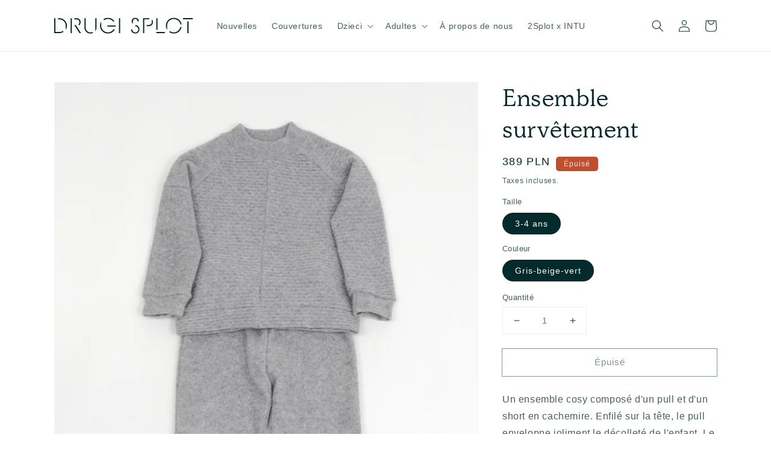

--- FILE ---
content_type: text/html; charset=utf-8
request_url: https://www.drugisplot.com/fr-eu/products/cieply-kaszmirowy-dres
body_size: 37524
content:
<!doctype html>
<html class="no-js" lang="fr">
  <head>
    <meta charset="utf-8">
    <meta http-equiv="X-UA-Compatible" content="IE=edge">
    <meta name="viewport" content="width=device-width,initial-scale=1">
    <meta name="theme-color" content="">
    <link rel="canonical" href="https://www.drugisplot.com/fr-eu/products/cieply-kaszmirowy-dres">
    <link rel="preconnect" href="https://cdn.shopify.com" crossorigin><link rel="icon" type="image/png" href="//www.drugisplot.com/cdn/shop/files/favicon_32x32.png?v=1636846094"><title>
      Second Weave un survêtement chaud en cachemire
 &ndash; Drugi Splot</title>

    
      <meta name="description" content="Second Weave un survêtement chaud en cachemire">
    

    

<meta property="og:site_name" content="Drugi Splot">
<meta property="og:url" content="https://www.drugisplot.com/fr-eu/products/cieply-kaszmirowy-dres">
<meta property="og:title" content="Second Weave un survêtement chaud en cachemire">
<meta property="og:type" content="product">
<meta property="og:description" content="Second Weave un survêtement chaud en cachemire"><meta property="og:image" content="http://www.drugisplot.com/cdn/shop/products/cashmereoutfit3.jpg?v=1667842234">
  <meta property="og:image:secure_url" content="https://www.drugisplot.com/cdn/shop/products/cashmereoutfit3.jpg?v=1667842234">
  <meta property="og:image:width" content="1875">
  <meta property="og:image:height" content="2500"><meta property="og:price:amount" content="389">
  <meta property="og:price:currency" content="PLN"><meta name="twitter:card" content="summary_large_image">
<meta name="twitter:title" content="Second Weave un survêtement chaud en cachemire">
<meta name="twitter:description" content="Second Weave un survêtement chaud en cachemire">


    <script src="//www.drugisplot.com/cdn/shop/t/2/assets/global.js?v=14237263177399231171636394617" defer="defer"></script>
    <script>window.performance && window.performance.mark && window.performance.mark('shopify.content_for_header.start');</script><meta id="shopify-digital-wallet" name="shopify-digital-wallet" content="/60800499925/digital_wallets/dialog">
<meta name="shopify-checkout-api-token" content="503aa004cdb95f21acd27957107656d6">
<link rel="alternate" hreflang="x-default" href="https://www.drugisplot.com/products/cieply-kaszmirowy-dres">
<link rel="alternate" hreflang="pl" href="https://www.drugisplot.com/products/cieply-kaszmirowy-dres">
<link rel="alternate" hreflang="en" href="https://www.drugisplot.com/en/products/cieply-kaszmirowy-dres">
<link rel="alternate" hreflang="pl-AC" href="https://www.drugisplot.com/pl-eu/products/cieply-kaszmirowy-dres">
<link rel="alternate" hreflang="en-AC" href="https://www.drugisplot.com/en-eu/products/cieply-kaszmirowy-dres">
<link rel="alternate" hreflang="fr-AC" href="https://www.drugisplot.com/fr-eu/products/cieply-kaszmirowy-dres">
<link rel="alternate" hreflang="pl-AD" href="https://www.drugisplot.com/pl-eu/products/cieply-kaszmirowy-dres">
<link rel="alternate" hreflang="en-AD" href="https://www.drugisplot.com/en-eu/products/cieply-kaszmirowy-dres">
<link rel="alternate" hreflang="fr-AD" href="https://www.drugisplot.com/fr-eu/products/cieply-kaszmirowy-dres">
<link rel="alternate" hreflang="pl-AE" href="https://www.drugisplot.com/pl-eu/products/cieply-kaszmirowy-dres">
<link rel="alternate" hreflang="en-AE" href="https://www.drugisplot.com/en-eu/products/cieply-kaszmirowy-dres">
<link rel="alternate" hreflang="fr-AE" href="https://www.drugisplot.com/fr-eu/products/cieply-kaszmirowy-dres">
<link rel="alternate" hreflang="pl-AF" href="https://www.drugisplot.com/pl-eu/products/cieply-kaszmirowy-dres">
<link rel="alternate" hreflang="en-AF" href="https://www.drugisplot.com/en-eu/products/cieply-kaszmirowy-dres">
<link rel="alternate" hreflang="fr-AF" href="https://www.drugisplot.com/fr-eu/products/cieply-kaszmirowy-dres">
<link rel="alternate" hreflang="pl-AG" href="https://www.drugisplot.com/pl-eu/products/cieply-kaszmirowy-dres">
<link rel="alternate" hreflang="en-AG" href="https://www.drugisplot.com/en-eu/products/cieply-kaszmirowy-dres">
<link rel="alternate" hreflang="fr-AG" href="https://www.drugisplot.com/fr-eu/products/cieply-kaszmirowy-dres">
<link rel="alternate" hreflang="pl-AI" href="https://www.drugisplot.com/pl-eu/products/cieply-kaszmirowy-dres">
<link rel="alternate" hreflang="en-AI" href="https://www.drugisplot.com/en-eu/products/cieply-kaszmirowy-dres">
<link rel="alternate" hreflang="fr-AI" href="https://www.drugisplot.com/fr-eu/products/cieply-kaszmirowy-dres">
<link rel="alternate" hreflang="pl-AL" href="https://www.drugisplot.com/pl-eu/products/cieply-kaszmirowy-dres">
<link rel="alternate" hreflang="en-AL" href="https://www.drugisplot.com/en-eu/products/cieply-kaszmirowy-dres">
<link rel="alternate" hreflang="fr-AL" href="https://www.drugisplot.com/fr-eu/products/cieply-kaszmirowy-dres">
<link rel="alternate" hreflang="pl-AM" href="https://www.drugisplot.com/pl-eu/products/cieply-kaszmirowy-dres">
<link rel="alternate" hreflang="en-AM" href="https://www.drugisplot.com/en-eu/products/cieply-kaszmirowy-dres">
<link rel="alternate" hreflang="fr-AM" href="https://www.drugisplot.com/fr-eu/products/cieply-kaszmirowy-dres">
<link rel="alternate" hreflang="pl-AO" href="https://www.drugisplot.com/pl-eu/products/cieply-kaszmirowy-dres">
<link rel="alternate" hreflang="en-AO" href="https://www.drugisplot.com/en-eu/products/cieply-kaszmirowy-dres">
<link rel="alternate" hreflang="fr-AO" href="https://www.drugisplot.com/fr-eu/products/cieply-kaszmirowy-dres">
<link rel="alternate" hreflang="pl-AR" href="https://www.drugisplot.com/pl-eu/products/cieply-kaszmirowy-dres">
<link rel="alternate" hreflang="en-AR" href="https://www.drugisplot.com/en-eu/products/cieply-kaszmirowy-dres">
<link rel="alternate" hreflang="fr-AR" href="https://www.drugisplot.com/fr-eu/products/cieply-kaszmirowy-dres">
<link rel="alternate" hreflang="pl-AT" href="https://www.drugisplot.com/pl-eu/products/cieply-kaszmirowy-dres">
<link rel="alternate" hreflang="en-AT" href="https://www.drugisplot.com/en-eu/products/cieply-kaszmirowy-dres">
<link rel="alternate" hreflang="fr-AT" href="https://www.drugisplot.com/fr-eu/products/cieply-kaszmirowy-dres">
<link rel="alternate" hreflang="pl-AU" href="https://www.drugisplot.com/pl-eu/products/cieply-kaszmirowy-dres">
<link rel="alternate" hreflang="en-AU" href="https://www.drugisplot.com/en-eu/products/cieply-kaszmirowy-dres">
<link rel="alternate" hreflang="fr-AU" href="https://www.drugisplot.com/fr-eu/products/cieply-kaszmirowy-dres">
<link rel="alternate" hreflang="pl-AW" href="https://www.drugisplot.com/pl-eu/products/cieply-kaszmirowy-dres">
<link rel="alternate" hreflang="en-AW" href="https://www.drugisplot.com/en-eu/products/cieply-kaszmirowy-dres">
<link rel="alternate" hreflang="fr-AW" href="https://www.drugisplot.com/fr-eu/products/cieply-kaszmirowy-dres">
<link rel="alternate" hreflang="pl-AX" href="https://www.drugisplot.com/pl-eu/products/cieply-kaszmirowy-dres">
<link rel="alternate" hreflang="en-AX" href="https://www.drugisplot.com/en-eu/products/cieply-kaszmirowy-dres">
<link rel="alternate" hreflang="fr-AX" href="https://www.drugisplot.com/fr-eu/products/cieply-kaszmirowy-dres">
<link rel="alternate" hreflang="pl-AZ" href="https://www.drugisplot.com/pl-eu/products/cieply-kaszmirowy-dres">
<link rel="alternate" hreflang="en-AZ" href="https://www.drugisplot.com/en-eu/products/cieply-kaszmirowy-dres">
<link rel="alternate" hreflang="fr-AZ" href="https://www.drugisplot.com/fr-eu/products/cieply-kaszmirowy-dres">
<link rel="alternate" hreflang="pl-BA" href="https://www.drugisplot.com/pl-eu/products/cieply-kaszmirowy-dres">
<link rel="alternate" hreflang="en-BA" href="https://www.drugisplot.com/en-eu/products/cieply-kaszmirowy-dres">
<link rel="alternate" hreflang="fr-BA" href="https://www.drugisplot.com/fr-eu/products/cieply-kaszmirowy-dres">
<link rel="alternate" hreflang="pl-BB" href="https://www.drugisplot.com/pl-eu/products/cieply-kaszmirowy-dres">
<link rel="alternate" hreflang="en-BB" href="https://www.drugisplot.com/en-eu/products/cieply-kaszmirowy-dres">
<link rel="alternate" hreflang="fr-BB" href="https://www.drugisplot.com/fr-eu/products/cieply-kaszmirowy-dres">
<link rel="alternate" hreflang="pl-BD" href="https://www.drugisplot.com/pl-eu/products/cieply-kaszmirowy-dres">
<link rel="alternate" hreflang="en-BD" href="https://www.drugisplot.com/en-eu/products/cieply-kaszmirowy-dres">
<link rel="alternate" hreflang="fr-BD" href="https://www.drugisplot.com/fr-eu/products/cieply-kaszmirowy-dres">
<link rel="alternate" hreflang="pl-BE" href="https://www.drugisplot.com/pl-eu/products/cieply-kaszmirowy-dres">
<link rel="alternate" hreflang="en-BE" href="https://www.drugisplot.com/en-eu/products/cieply-kaszmirowy-dres">
<link rel="alternate" hreflang="fr-BE" href="https://www.drugisplot.com/fr-eu/products/cieply-kaszmirowy-dres">
<link rel="alternate" hreflang="pl-BF" href="https://www.drugisplot.com/pl-eu/products/cieply-kaszmirowy-dres">
<link rel="alternate" hreflang="en-BF" href="https://www.drugisplot.com/en-eu/products/cieply-kaszmirowy-dres">
<link rel="alternate" hreflang="fr-BF" href="https://www.drugisplot.com/fr-eu/products/cieply-kaszmirowy-dres">
<link rel="alternate" hreflang="pl-BG" href="https://www.drugisplot.com/pl-eu/products/cieply-kaszmirowy-dres">
<link rel="alternate" hreflang="en-BG" href="https://www.drugisplot.com/en-eu/products/cieply-kaszmirowy-dres">
<link rel="alternate" hreflang="fr-BG" href="https://www.drugisplot.com/fr-eu/products/cieply-kaszmirowy-dres">
<link rel="alternate" hreflang="pl-BH" href="https://www.drugisplot.com/pl-eu/products/cieply-kaszmirowy-dres">
<link rel="alternate" hreflang="en-BH" href="https://www.drugisplot.com/en-eu/products/cieply-kaszmirowy-dres">
<link rel="alternate" hreflang="fr-BH" href="https://www.drugisplot.com/fr-eu/products/cieply-kaszmirowy-dres">
<link rel="alternate" hreflang="pl-BI" href="https://www.drugisplot.com/pl-eu/products/cieply-kaszmirowy-dres">
<link rel="alternate" hreflang="en-BI" href="https://www.drugisplot.com/en-eu/products/cieply-kaszmirowy-dres">
<link rel="alternate" hreflang="fr-BI" href="https://www.drugisplot.com/fr-eu/products/cieply-kaszmirowy-dres">
<link rel="alternate" hreflang="pl-BJ" href="https://www.drugisplot.com/pl-eu/products/cieply-kaszmirowy-dres">
<link rel="alternate" hreflang="en-BJ" href="https://www.drugisplot.com/en-eu/products/cieply-kaszmirowy-dres">
<link rel="alternate" hreflang="fr-BJ" href="https://www.drugisplot.com/fr-eu/products/cieply-kaszmirowy-dres">
<link rel="alternate" hreflang="pl-BL" href="https://www.drugisplot.com/pl-eu/products/cieply-kaszmirowy-dres">
<link rel="alternate" hreflang="en-BL" href="https://www.drugisplot.com/en-eu/products/cieply-kaszmirowy-dres">
<link rel="alternate" hreflang="fr-BL" href="https://www.drugisplot.com/fr-eu/products/cieply-kaszmirowy-dres">
<link rel="alternate" hreflang="pl-BM" href="https://www.drugisplot.com/pl-eu/products/cieply-kaszmirowy-dres">
<link rel="alternate" hreflang="en-BM" href="https://www.drugisplot.com/en-eu/products/cieply-kaszmirowy-dres">
<link rel="alternate" hreflang="fr-BM" href="https://www.drugisplot.com/fr-eu/products/cieply-kaszmirowy-dres">
<link rel="alternate" hreflang="pl-BN" href="https://www.drugisplot.com/pl-eu/products/cieply-kaszmirowy-dres">
<link rel="alternate" hreflang="en-BN" href="https://www.drugisplot.com/en-eu/products/cieply-kaszmirowy-dres">
<link rel="alternate" hreflang="fr-BN" href="https://www.drugisplot.com/fr-eu/products/cieply-kaszmirowy-dres">
<link rel="alternate" hreflang="pl-BO" href="https://www.drugisplot.com/pl-eu/products/cieply-kaszmirowy-dres">
<link rel="alternate" hreflang="en-BO" href="https://www.drugisplot.com/en-eu/products/cieply-kaszmirowy-dres">
<link rel="alternate" hreflang="fr-BO" href="https://www.drugisplot.com/fr-eu/products/cieply-kaszmirowy-dres">
<link rel="alternate" hreflang="pl-BQ" href="https://www.drugisplot.com/pl-eu/products/cieply-kaszmirowy-dres">
<link rel="alternate" hreflang="en-BQ" href="https://www.drugisplot.com/en-eu/products/cieply-kaszmirowy-dres">
<link rel="alternate" hreflang="fr-BQ" href="https://www.drugisplot.com/fr-eu/products/cieply-kaszmirowy-dres">
<link rel="alternate" hreflang="pl-BR" href="https://www.drugisplot.com/pl-eu/products/cieply-kaszmirowy-dres">
<link rel="alternate" hreflang="en-BR" href="https://www.drugisplot.com/en-eu/products/cieply-kaszmirowy-dres">
<link rel="alternate" hreflang="fr-BR" href="https://www.drugisplot.com/fr-eu/products/cieply-kaszmirowy-dres">
<link rel="alternate" hreflang="pl-BS" href="https://www.drugisplot.com/pl-eu/products/cieply-kaszmirowy-dres">
<link rel="alternate" hreflang="en-BS" href="https://www.drugisplot.com/en-eu/products/cieply-kaszmirowy-dres">
<link rel="alternate" hreflang="fr-BS" href="https://www.drugisplot.com/fr-eu/products/cieply-kaszmirowy-dres">
<link rel="alternate" hreflang="pl-BT" href="https://www.drugisplot.com/pl-eu/products/cieply-kaszmirowy-dres">
<link rel="alternate" hreflang="en-BT" href="https://www.drugisplot.com/en-eu/products/cieply-kaszmirowy-dres">
<link rel="alternate" hreflang="fr-BT" href="https://www.drugisplot.com/fr-eu/products/cieply-kaszmirowy-dres">
<link rel="alternate" hreflang="pl-BW" href="https://www.drugisplot.com/pl-eu/products/cieply-kaszmirowy-dres">
<link rel="alternate" hreflang="en-BW" href="https://www.drugisplot.com/en-eu/products/cieply-kaszmirowy-dres">
<link rel="alternate" hreflang="fr-BW" href="https://www.drugisplot.com/fr-eu/products/cieply-kaszmirowy-dres">
<link rel="alternate" hreflang="pl-BY" href="https://www.drugisplot.com/pl-eu/products/cieply-kaszmirowy-dres">
<link rel="alternate" hreflang="en-BY" href="https://www.drugisplot.com/en-eu/products/cieply-kaszmirowy-dres">
<link rel="alternate" hreflang="fr-BY" href="https://www.drugisplot.com/fr-eu/products/cieply-kaszmirowy-dres">
<link rel="alternate" hreflang="pl-BZ" href="https://www.drugisplot.com/pl-eu/products/cieply-kaszmirowy-dres">
<link rel="alternate" hreflang="en-BZ" href="https://www.drugisplot.com/en-eu/products/cieply-kaszmirowy-dres">
<link rel="alternate" hreflang="fr-BZ" href="https://www.drugisplot.com/fr-eu/products/cieply-kaszmirowy-dres">
<link rel="alternate" hreflang="pl-CA" href="https://www.drugisplot.com/pl-eu/products/cieply-kaszmirowy-dres">
<link rel="alternate" hreflang="en-CA" href="https://www.drugisplot.com/en-eu/products/cieply-kaszmirowy-dres">
<link rel="alternate" hreflang="fr-CA" href="https://www.drugisplot.com/fr-eu/products/cieply-kaszmirowy-dres">
<link rel="alternate" hreflang="pl-CC" href="https://www.drugisplot.com/pl-eu/products/cieply-kaszmirowy-dres">
<link rel="alternate" hreflang="en-CC" href="https://www.drugisplot.com/en-eu/products/cieply-kaszmirowy-dres">
<link rel="alternate" hreflang="fr-CC" href="https://www.drugisplot.com/fr-eu/products/cieply-kaszmirowy-dres">
<link rel="alternate" hreflang="pl-CD" href="https://www.drugisplot.com/pl-eu/products/cieply-kaszmirowy-dres">
<link rel="alternate" hreflang="en-CD" href="https://www.drugisplot.com/en-eu/products/cieply-kaszmirowy-dres">
<link rel="alternate" hreflang="fr-CD" href="https://www.drugisplot.com/fr-eu/products/cieply-kaszmirowy-dres">
<link rel="alternate" hreflang="pl-CF" href="https://www.drugisplot.com/pl-eu/products/cieply-kaszmirowy-dres">
<link rel="alternate" hreflang="en-CF" href="https://www.drugisplot.com/en-eu/products/cieply-kaszmirowy-dres">
<link rel="alternate" hreflang="fr-CF" href="https://www.drugisplot.com/fr-eu/products/cieply-kaszmirowy-dres">
<link rel="alternate" hreflang="pl-CG" href="https://www.drugisplot.com/pl-eu/products/cieply-kaszmirowy-dres">
<link rel="alternate" hreflang="en-CG" href="https://www.drugisplot.com/en-eu/products/cieply-kaszmirowy-dres">
<link rel="alternate" hreflang="fr-CG" href="https://www.drugisplot.com/fr-eu/products/cieply-kaszmirowy-dres">
<link rel="alternate" hreflang="pl-CH" href="https://www.drugisplot.com/pl-eu/products/cieply-kaszmirowy-dres">
<link rel="alternate" hreflang="en-CH" href="https://www.drugisplot.com/en-eu/products/cieply-kaszmirowy-dres">
<link rel="alternate" hreflang="fr-CH" href="https://www.drugisplot.com/fr-eu/products/cieply-kaszmirowy-dres">
<link rel="alternate" hreflang="pl-CI" href="https://www.drugisplot.com/pl-eu/products/cieply-kaszmirowy-dres">
<link rel="alternate" hreflang="en-CI" href="https://www.drugisplot.com/en-eu/products/cieply-kaszmirowy-dres">
<link rel="alternate" hreflang="fr-CI" href="https://www.drugisplot.com/fr-eu/products/cieply-kaszmirowy-dres">
<link rel="alternate" hreflang="pl-CK" href="https://www.drugisplot.com/pl-eu/products/cieply-kaszmirowy-dres">
<link rel="alternate" hreflang="en-CK" href="https://www.drugisplot.com/en-eu/products/cieply-kaszmirowy-dres">
<link rel="alternate" hreflang="fr-CK" href="https://www.drugisplot.com/fr-eu/products/cieply-kaszmirowy-dres">
<link rel="alternate" hreflang="pl-CL" href="https://www.drugisplot.com/pl-eu/products/cieply-kaszmirowy-dres">
<link rel="alternate" hreflang="en-CL" href="https://www.drugisplot.com/en-eu/products/cieply-kaszmirowy-dres">
<link rel="alternate" hreflang="fr-CL" href="https://www.drugisplot.com/fr-eu/products/cieply-kaszmirowy-dres">
<link rel="alternate" hreflang="pl-CM" href="https://www.drugisplot.com/pl-eu/products/cieply-kaszmirowy-dres">
<link rel="alternate" hreflang="en-CM" href="https://www.drugisplot.com/en-eu/products/cieply-kaszmirowy-dres">
<link rel="alternate" hreflang="fr-CM" href="https://www.drugisplot.com/fr-eu/products/cieply-kaszmirowy-dres">
<link rel="alternate" hreflang="pl-CN" href="https://www.drugisplot.com/pl-eu/products/cieply-kaszmirowy-dres">
<link rel="alternate" hreflang="en-CN" href="https://www.drugisplot.com/en-eu/products/cieply-kaszmirowy-dres">
<link rel="alternate" hreflang="fr-CN" href="https://www.drugisplot.com/fr-eu/products/cieply-kaszmirowy-dres">
<link rel="alternate" hreflang="pl-CO" href="https://www.drugisplot.com/pl-eu/products/cieply-kaszmirowy-dres">
<link rel="alternate" hreflang="en-CO" href="https://www.drugisplot.com/en-eu/products/cieply-kaszmirowy-dres">
<link rel="alternate" hreflang="fr-CO" href="https://www.drugisplot.com/fr-eu/products/cieply-kaszmirowy-dres">
<link rel="alternate" hreflang="pl-CR" href="https://www.drugisplot.com/pl-eu/products/cieply-kaszmirowy-dres">
<link rel="alternate" hreflang="en-CR" href="https://www.drugisplot.com/en-eu/products/cieply-kaszmirowy-dres">
<link rel="alternate" hreflang="fr-CR" href="https://www.drugisplot.com/fr-eu/products/cieply-kaszmirowy-dres">
<link rel="alternate" hreflang="pl-CV" href="https://www.drugisplot.com/pl-eu/products/cieply-kaszmirowy-dres">
<link rel="alternate" hreflang="en-CV" href="https://www.drugisplot.com/en-eu/products/cieply-kaszmirowy-dres">
<link rel="alternate" hreflang="fr-CV" href="https://www.drugisplot.com/fr-eu/products/cieply-kaszmirowy-dres">
<link rel="alternate" hreflang="pl-CW" href="https://www.drugisplot.com/pl-eu/products/cieply-kaszmirowy-dres">
<link rel="alternate" hreflang="en-CW" href="https://www.drugisplot.com/en-eu/products/cieply-kaszmirowy-dres">
<link rel="alternate" hreflang="fr-CW" href="https://www.drugisplot.com/fr-eu/products/cieply-kaszmirowy-dres">
<link rel="alternate" hreflang="pl-CX" href="https://www.drugisplot.com/pl-eu/products/cieply-kaszmirowy-dres">
<link rel="alternate" hreflang="en-CX" href="https://www.drugisplot.com/en-eu/products/cieply-kaszmirowy-dres">
<link rel="alternate" hreflang="fr-CX" href="https://www.drugisplot.com/fr-eu/products/cieply-kaszmirowy-dres">
<link rel="alternate" hreflang="pl-CY" href="https://www.drugisplot.com/pl-eu/products/cieply-kaszmirowy-dres">
<link rel="alternate" hreflang="en-CY" href="https://www.drugisplot.com/en-eu/products/cieply-kaszmirowy-dres">
<link rel="alternate" hreflang="fr-CY" href="https://www.drugisplot.com/fr-eu/products/cieply-kaszmirowy-dres">
<link rel="alternate" hreflang="pl-CZ" href="https://www.drugisplot.com/pl-eu/products/cieply-kaszmirowy-dres">
<link rel="alternate" hreflang="en-CZ" href="https://www.drugisplot.com/en-eu/products/cieply-kaszmirowy-dres">
<link rel="alternate" hreflang="fr-CZ" href="https://www.drugisplot.com/fr-eu/products/cieply-kaszmirowy-dres">
<link rel="alternate" hreflang="pl-DE" href="https://www.drugisplot.com/pl-eu/products/cieply-kaszmirowy-dres">
<link rel="alternate" hreflang="en-DE" href="https://www.drugisplot.com/en-eu/products/cieply-kaszmirowy-dres">
<link rel="alternate" hreflang="fr-DE" href="https://www.drugisplot.com/fr-eu/products/cieply-kaszmirowy-dres">
<link rel="alternate" hreflang="pl-DJ" href="https://www.drugisplot.com/pl-eu/products/cieply-kaszmirowy-dres">
<link rel="alternate" hreflang="en-DJ" href="https://www.drugisplot.com/en-eu/products/cieply-kaszmirowy-dres">
<link rel="alternate" hreflang="fr-DJ" href="https://www.drugisplot.com/fr-eu/products/cieply-kaszmirowy-dres">
<link rel="alternate" hreflang="pl-DK" href="https://www.drugisplot.com/pl-eu/products/cieply-kaszmirowy-dres">
<link rel="alternate" hreflang="en-DK" href="https://www.drugisplot.com/en-eu/products/cieply-kaszmirowy-dres">
<link rel="alternate" hreflang="fr-DK" href="https://www.drugisplot.com/fr-eu/products/cieply-kaszmirowy-dres">
<link rel="alternate" hreflang="pl-DM" href="https://www.drugisplot.com/pl-eu/products/cieply-kaszmirowy-dres">
<link rel="alternate" hreflang="en-DM" href="https://www.drugisplot.com/en-eu/products/cieply-kaszmirowy-dres">
<link rel="alternate" hreflang="fr-DM" href="https://www.drugisplot.com/fr-eu/products/cieply-kaszmirowy-dres">
<link rel="alternate" hreflang="pl-DO" href="https://www.drugisplot.com/pl-eu/products/cieply-kaszmirowy-dres">
<link rel="alternate" hreflang="en-DO" href="https://www.drugisplot.com/en-eu/products/cieply-kaszmirowy-dres">
<link rel="alternate" hreflang="fr-DO" href="https://www.drugisplot.com/fr-eu/products/cieply-kaszmirowy-dres">
<link rel="alternate" hreflang="pl-DZ" href="https://www.drugisplot.com/pl-eu/products/cieply-kaszmirowy-dres">
<link rel="alternate" hreflang="en-DZ" href="https://www.drugisplot.com/en-eu/products/cieply-kaszmirowy-dres">
<link rel="alternate" hreflang="fr-DZ" href="https://www.drugisplot.com/fr-eu/products/cieply-kaszmirowy-dres">
<link rel="alternate" hreflang="pl-EC" href="https://www.drugisplot.com/pl-eu/products/cieply-kaszmirowy-dres">
<link rel="alternate" hreflang="en-EC" href="https://www.drugisplot.com/en-eu/products/cieply-kaszmirowy-dres">
<link rel="alternate" hreflang="fr-EC" href="https://www.drugisplot.com/fr-eu/products/cieply-kaszmirowy-dres">
<link rel="alternate" hreflang="pl-EE" href="https://www.drugisplot.com/pl-eu/products/cieply-kaszmirowy-dres">
<link rel="alternate" hreflang="en-EE" href="https://www.drugisplot.com/en-eu/products/cieply-kaszmirowy-dres">
<link rel="alternate" hreflang="fr-EE" href="https://www.drugisplot.com/fr-eu/products/cieply-kaszmirowy-dres">
<link rel="alternate" hreflang="pl-EG" href="https://www.drugisplot.com/pl-eu/products/cieply-kaszmirowy-dres">
<link rel="alternate" hreflang="en-EG" href="https://www.drugisplot.com/en-eu/products/cieply-kaszmirowy-dres">
<link rel="alternate" hreflang="fr-EG" href="https://www.drugisplot.com/fr-eu/products/cieply-kaszmirowy-dres">
<link rel="alternate" hreflang="pl-EH" href="https://www.drugisplot.com/pl-eu/products/cieply-kaszmirowy-dres">
<link rel="alternate" hreflang="en-EH" href="https://www.drugisplot.com/en-eu/products/cieply-kaszmirowy-dres">
<link rel="alternate" hreflang="fr-EH" href="https://www.drugisplot.com/fr-eu/products/cieply-kaszmirowy-dres">
<link rel="alternate" hreflang="pl-ER" href="https://www.drugisplot.com/pl-eu/products/cieply-kaszmirowy-dres">
<link rel="alternate" hreflang="en-ER" href="https://www.drugisplot.com/en-eu/products/cieply-kaszmirowy-dres">
<link rel="alternate" hreflang="fr-ER" href="https://www.drugisplot.com/fr-eu/products/cieply-kaszmirowy-dres">
<link rel="alternate" hreflang="pl-ES" href="https://www.drugisplot.com/pl-eu/products/cieply-kaszmirowy-dres">
<link rel="alternate" hreflang="en-ES" href="https://www.drugisplot.com/en-eu/products/cieply-kaszmirowy-dres">
<link rel="alternate" hreflang="fr-ES" href="https://www.drugisplot.com/fr-eu/products/cieply-kaszmirowy-dres">
<link rel="alternate" hreflang="pl-ET" href="https://www.drugisplot.com/pl-eu/products/cieply-kaszmirowy-dres">
<link rel="alternate" hreflang="en-ET" href="https://www.drugisplot.com/en-eu/products/cieply-kaszmirowy-dres">
<link rel="alternate" hreflang="fr-ET" href="https://www.drugisplot.com/fr-eu/products/cieply-kaszmirowy-dres">
<link rel="alternate" hreflang="pl-FI" href="https://www.drugisplot.com/pl-eu/products/cieply-kaszmirowy-dres">
<link rel="alternate" hreflang="en-FI" href="https://www.drugisplot.com/en-eu/products/cieply-kaszmirowy-dres">
<link rel="alternate" hreflang="fr-FI" href="https://www.drugisplot.com/fr-eu/products/cieply-kaszmirowy-dres">
<link rel="alternate" hreflang="pl-FJ" href="https://www.drugisplot.com/pl-eu/products/cieply-kaszmirowy-dres">
<link rel="alternate" hreflang="en-FJ" href="https://www.drugisplot.com/en-eu/products/cieply-kaszmirowy-dres">
<link rel="alternate" hreflang="fr-FJ" href="https://www.drugisplot.com/fr-eu/products/cieply-kaszmirowy-dres">
<link rel="alternate" hreflang="pl-FK" href="https://www.drugisplot.com/pl-eu/products/cieply-kaszmirowy-dres">
<link rel="alternate" hreflang="en-FK" href="https://www.drugisplot.com/en-eu/products/cieply-kaszmirowy-dres">
<link rel="alternate" hreflang="fr-FK" href="https://www.drugisplot.com/fr-eu/products/cieply-kaszmirowy-dres">
<link rel="alternate" hreflang="pl-FO" href="https://www.drugisplot.com/pl-eu/products/cieply-kaszmirowy-dres">
<link rel="alternate" hreflang="en-FO" href="https://www.drugisplot.com/en-eu/products/cieply-kaszmirowy-dres">
<link rel="alternate" hreflang="fr-FO" href="https://www.drugisplot.com/fr-eu/products/cieply-kaszmirowy-dres">
<link rel="alternate" hreflang="pl-GA" href="https://www.drugisplot.com/pl-eu/products/cieply-kaszmirowy-dres">
<link rel="alternate" hreflang="en-GA" href="https://www.drugisplot.com/en-eu/products/cieply-kaszmirowy-dres">
<link rel="alternate" hreflang="fr-GA" href="https://www.drugisplot.com/fr-eu/products/cieply-kaszmirowy-dres">
<link rel="alternate" hreflang="pl-GB" href="https://www.drugisplot.com/pl-eu/products/cieply-kaszmirowy-dres">
<link rel="alternate" hreflang="en-GB" href="https://www.drugisplot.com/en-eu/products/cieply-kaszmirowy-dres">
<link rel="alternate" hreflang="fr-GB" href="https://www.drugisplot.com/fr-eu/products/cieply-kaszmirowy-dres">
<link rel="alternate" hreflang="pl-GD" href="https://www.drugisplot.com/pl-eu/products/cieply-kaszmirowy-dres">
<link rel="alternate" hreflang="en-GD" href="https://www.drugisplot.com/en-eu/products/cieply-kaszmirowy-dres">
<link rel="alternate" hreflang="fr-GD" href="https://www.drugisplot.com/fr-eu/products/cieply-kaszmirowy-dres">
<link rel="alternate" hreflang="pl-GE" href="https://www.drugisplot.com/pl-eu/products/cieply-kaszmirowy-dres">
<link rel="alternate" hreflang="en-GE" href="https://www.drugisplot.com/en-eu/products/cieply-kaszmirowy-dres">
<link rel="alternate" hreflang="fr-GE" href="https://www.drugisplot.com/fr-eu/products/cieply-kaszmirowy-dres">
<link rel="alternate" hreflang="pl-GF" href="https://www.drugisplot.com/pl-eu/products/cieply-kaszmirowy-dres">
<link rel="alternate" hreflang="en-GF" href="https://www.drugisplot.com/en-eu/products/cieply-kaszmirowy-dres">
<link rel="alternate" hreflang="fr-GF" href="https://www.drugisplot.com/fr-eu/products/cieply-kaszmirowy-dres">
<link rel="alternate" hreflang="pl-GG" href="https://www.drugisplot.com/pl-eu/products/cieply-kaszmirowy-dres">
<link rel="alternate" hreflang="en-GG" href="https://www.drugisplot.com/en-eu/products/cieply-kaszmirowy-dres">
<link rel="alternate" hreflang="fr-GG" href="https://www.drugisplot.com/fr-eu/products/cieply-kaszmirowy-dres">
<link rel="alternate" hreflang="pl-GH" href="https://www.drugisplot.com/pl-eu/products/cieply-kaszmirowy-dres">
<link rel="alternate" hreflang="en-GH" href="https://www.drugisplot.com/en-eu/products/cieply-kaszmirowy-dres">
<link rel="alternate" hreflang="fr-GH" href="https://www.drugisplot.com/fr-eu/products/cieply-kaszmirowy-dres">
<link rel="alternate" hreflang="pl-GI" href="https://www.drugisplot.com/pl-eu/products/cieply-kaszmirowy-dres">
<link rel="alternate" hreflang="en-GI" href="https://www.drugisplot.com/en-eu/products/cieply-kaszmirowy-dres">
<link rel="alternate" hreflang="fr-GI" href="https://www.drugisplot.com/fr-eu/products/cieply-kaszmirowy-dres">
<link rel="alternate" hreflang="pl-GL" href="https://www.drugisplot.com/pl-eu/products/cieply-kaszmirowy-dres">
<link rel="alternate" hreflang="en-GL" href="https://www.drugisplot.com/en-eu/products/cieply-kaszmirowy-dres">
<link rel="alternate" hreflang="fr-GL" href="https://www.drugisplot.com/fr-eu/products/cieply-kaszmirowy-dres">
<link rel="alternate" hreflang="pl-GM" href="https://www.drugisplot.com/pl-eu/products/cieply-kaszmirowy-dres">
<link rel="alternate" hreflang="en-GM" href="https://www.drugisplot.com/en-eu/products/cieply-kaszmirowy-dres">
<link rel="alternate" hreflang="fr-GM" href="https://www.drugisplot.com/fr-eu/products/cieply-kaszmirowy-dres">
<link rel="alternate" hreflang="pl-GN" href="https://www.drugisplot.com/pl-eu/products/cieply-kaszmirowy-dres">
<link rel="alternate" hreflang="en-GN" href="https://www.drugisplot.com/en-eu/products/cieply-kaszmirowy-dres">
<link rel="alternate" hreflang="fr-GN" href="https://www.drugisplot.com/fr-eu/products/cieply-kaszmirowy-dres">
<link rel="alternate" hreflang="pl-GP" href="https://www.drugisplot.com/pl-eu/products/cieply-kaszmirowy-dres">
<link rel="alternate" hreflang="en-GP" href="https://www.drugisplot.com/en-eu/products/cieply-kaszmirowy-dres">
<link rel="alternate" hreflang="fr-GP" href="https://www.drugisplot.com/fr-eu/products/cieply-kaszmirowy-dres">
<link rel="alternate" hreflang="pl-GQ" href="https://www.drugisplot.com/pl-eu/products/cieply-kaszmirowy-dres">
<link rel="alternate" hreflang="en-GQ" href="https://www.drugisplot.com/en-eu/products/cieply-kaszmirowy-dres">
<link rel="alternate" hreflang="fr-GQ" href="https://www.drugisplot.com/fr-eu/products/cieply-kaszmirowy-dres">
<link rel="alternate" hreflang="pl-GR" href="https://www.drugisplot.com/pl-eu/products/cieply-kaszmirowy-dres">
<link rel="alternate" hreflang="en-GR" href="https://www.drugisplot.com/en-eu/products/cieply-kaszmirowy-dres">
<link rel="alternate" hreflang="fr-GR" href="https://www.drugisplot.com/fr-eu/products/cieply-kaszmirowy-dres">
<link rel="alternate" hreflang="pl-GS" href="https://www.drugisplot.com/pl-eu/products/cieply-kaszmirowy-dres">
<link rel="alternate" hreflang="en-GS" href="https://www.drugisplot.com/en-eu/products/cieply-kaszmirowy-dres">
<link rel="alternate" hreflang="fr-GS" href="https://www.drugisplot.com/fr-eu/products/cieply-kaszmirowy-dres">
<link rel="alternate" hreflang="pl-GT" href="https://www.drugisplot.com/pl-eu/products/cieply-kaszmirowy-dres">
<link rel="alternate" hreflang="en-GT" href="https://www.drugisplot.com/en-eu/products/cieply-kaszmirowy-dres">
<link rel="alternate" hreflang="fr-GT" href="https://www.drugisplot.com/fr-eu/products/cieply-kaszmirowy-dres">
<link rel="alternate" hreflang="pl-GW" href="https://www.drugisplot.com/pl-eu/products/cieply-kaszmirowy-dres">
<link rel="alternate" hreflang="en-GW" href="https://www.drugisplot.com/en-eu/products/cieply-kaszmirowy-dres">
<link rel="alternate" hreflang="fr-GW" href="https://www.drugisplot.com/fr-eu/products/cieply-kaszmirowy-dres">
<link rel="alternate" hreflang="pl-GY" href="https://www.drugisplot.com/pl-eu/products/cieply-kaszmirowy-dres">
<link rel="alternate" hreflang="en-GY" href="https://www.drugisplot.com/en-eu/products/cieply-kaszmirowy-dres">
<link rel="alternate" hreflang="fr-GY" href="https://www.drugisplot.com/fr-eu/products/cieply-kaszmirowy-dres">
<link rel="alternate" hreflang="pl-HK" href="https://www.drugisplot.com/pl-eu/products/cieply-kaszmirowy-dres">
<link rel="alternate" hreflang="en-HK" href="https://www.drugisplot.com/en-eu/products/cieply-kaszmirowy-dres">
<link rel="alternate" hreflang="fr-HK" href="https://www.drugisplot.com/fr-eu/products/cieply-kaszmirowy-dres">
<link rel="alternate" hreflang="pl-HN" href="https://www.drugisplot.com/pl-eu/products/cieply-kaszmirowy-dres">
<link rel="alternate" hreflang="en-HN" href="https://www.drugisplot.com/en-eu/products/cieply-kaszmirowy-dres">
<link rel="alternate" hreflang="fr-HN" href="https://www.drugisplot.com/fr-eu/products/cieply-kaszmirowy-dres">
<link rel="alternate" hreflang="pl-HR" href="https://www.drugisplot.com/pl-eu/products/cieply-kaszmirowy-dres">
<link rel="alternate" hreflang="en-HR" href="https://www.drugisplot.com/en-eu/products/cieply-kaszmirowy-dres">
<link rel="alternate" hreflang="fr-HR" href="https://www.drugisplot.com/fr-eu/products/cieply-kaszmirowy-dres">
<link rel="alternate" hreflang="pl-HT" href="https://www.drugisplot.com/pl-eu/products/cieply-kaszmirowy-dres">
<link rel="alternate" hreflang="en-HT" href="https://www.drugisplot.com/en-eu/products/cieply-kaszmirowy-dres">
<link rel="alternate" hreflang="fr-HT" href="https://www.drugisplot.com/fr-eu/products/cieply-kaszmirowy-dres">
<link rel="alternate" hreflang="pl-HU" href="https://www.drugisplot.com/pl-eu/products/cieply-kaszmirowy-dres">
<link rel="alternate" hreflang="en-HU" href="https://www.drugisplot.com/en-eu/products/cieply-kaszmirowy-dres">
<link rel="alternate" hreflang="fr-HU" href="https://www.drugisplot.com/fr-eu/products/cieply-kaszmirowy-dres">
<link rel="alternate" hreflang="pl-ID" href="https://www.drugisplot.com/pl-eu/products/cieply-kaszmirowy-dres">
<link rel="alternate" hreflang="en-ID" href="https://www.drugisplot.com/en-eu/products/cieply-kaszmirowy-dres">
<link rel="alternate" hreflang="fr-ID" href="https://www.drugisplot.com/fr-eu/products/cieply-kaszmirowy-dres">
<link rel="alternate" hreflang="pl-IE" href="https://www.drugisplot.com/pl-eu/products/cieply-kaszmirowy-dres">
<link rel="alternate" hreflang="en-IE" href="https://www.drugisplot.com/en-eu/products/cieply-kaszmirowy-dres">
<link rel="alternate" hreflang="fr-IE" href="https://www.drugisplot.com/fr-eu/products/cieply-kaszmirowy-dres">
<link rel="alternate" hreflang="pl-IL" href="https://www.drugisplot.com/pl-eu/products/cieply-kaszmirowy-dres">
<link rel="alternate" hreflang="en-IL" href="https://www.drugisplot.com/en-eu/products/cieply-kaszmirowy-dres">
<link rel="alternate" hreflang="fr-IL" href="https://www.drugisplot.com/fr-eu/products/cieply-kaszmirowy-dres">
<link rel="alternate" hreflang="pl-IM" href="https://www.drugisplot.com/pl-eu/products/cieply-kaszmirowy-dres">
<link rel="alternate" hreflang="en-IM" href="https://www.drugisplot.com/en-eu/products/cieply-kaszmirowy-dres">
<link rel="alternate" hreflang="fr-IM" href="https://www.drugisplot.com/fr-eu/products/cieply-kaszmirowy-dres">
<link rel="alternate" hreflang="pl-IN" href="https://www.drugisplot.com/pl-eu/products/cieply-kaszmirowy-dres">
<link rel="alternate" hreflang="en-IN" href="https://www.drugisplot.com/en-eu/products/cieply-kaszmirowy-dres">
<link rel="alternate" hreflang="fr-IN" href="https://www.drugisplot.com/fr-eu/products/cieply-kaszmirowy-dres">
<link rel="alternate" hreflang="pl-IO" href="https://www.drugisplot.com/pl-eu/products/cieply-kaszmirowy-dres">
<link rel="alternate" hreflang="en-IO" href="https://www.drugisplot.com/en-eu/products/cieply-kaszmirowy-dres">
<link rel="alternate" hreflang="fr-IO" href="https://www.drugisplot.com/fr-eu/products/cieply-kaszmirowy-dres">
<link rel="alternate" hreflang="pl-IQ" href="https://www.drugisplot.com/pl-eu/products/cieply-kaszmirowy-dres">
<link rel="alternate" hreflang="en-IQ" href="https://www.drugisplot.com/en-eu/products/cieply-kaszmirowy-dres">
<link rel="alternate" hreflang="fr-IQ" href="https://www.drugisplot.com/fr-eu/products/cieply-kaszmirowy-dres">
<link rel="alternate" hreflang="pl-IS" href="https://www.drugisplot.com/pl-eu/products/cieply-kaszmirowy-dres">
<link rel="alternate" hreflang="en-IS" href="https://www.drugisplot.com/en-eu/products/cieply-kaszmirowy-dres">
<link rel="alternate" hreflang="fr-IS" href="https://www.drugisplot.com/fr-eu/products/cieply-kaszmirowy-dres">
<link rel="alternate" hreflang="pl-IT" href="https://www.drugisplot.com/pl-eu/products/cieply-kaszmirowy-dres">
<link rel="alternate" hreflang="en-IT" href="https://www.drugisplot.com/en-eu/products/cieply-kaszmirowy-dres">
<link rel="alternate" hreflang="fr-IT" href="https://www.drugisplot.com/fr-eu/products/cieply-kaszmirowy-dres">
<link rel="alternate" hreflang="pl-JE" href="https://www.drugisplot.com/pl-eu/products/cieply-kaszmirowy-dres">
<link rel="alternate" hreflang="en-JE" href="https://www.drugisplot.com/en-eu/products/cieply-kaszmirowy-dres">
<link rel="alternate" hreflang="fr-JE" href="https://www.drugisplot.com/fr-eu/products/cieply-kaszmirowy-dres">
<link rel="alternate" hreflang="pl-JM" href="https://www.drugisplot.com/pl-eu/products/cieply-kaszmirowy-dres">
<link rel="alternate" hreflang="en-JM" href="https://www.drugisplot.com/en-eu/products/cieply-kaszmirowy-dres">
<link rel="alternate" hreflang="fr-JM" href="https://www.drugisplot.com/fr-eu/products/cieply-kaszmirowy-dres">
<link rel="alternate" hreflang="pl-JO" href="https://www.drugisplot.com/pl-eu/products/cieply-kaszmirowy-dres">
<link rel="alternate" hreflang="en-JO" href="https://www.drugisplot.com/en-eu/products/cieply-kaszmirowy-dres">
<link rel="alternate" hreflang="fr-JO" href="https://www.drugisplot.com/fr-eu/products/cieply-kaszmirowy-dres">
<link rel="alternate" hreflang="pl-JP" href="https://www.drugisplot.com/pl-eu/products/cieply-kaszmirowy-dres">
<link rel="alternate" hreflang="en-JP" href="https://www.drugisplot.com/en-eu/products/cieply-kaszmirowy-dres">
<link rel="alternate" hreflang="fr-JP" href="https://www.drugisplot.com/fr-eu/products/cieply-kaszmirowy-dres">
<link rel="alternate" hreflang="pl-KE" href="https://www.drugisplot.com/pl-eu/products/cieply-kaszmirowy-dres">
<link rel="alternate" hreflang="en-KE" href="https://www.drugisplot.com/en-eu/products/cieply-kaszmirowy-dres">
<link rel="alternate" hreflang="fr-KE" href="https://www.drugisplot.com/fr-eu/products/cieply-kaszmirowy-dres">
<link rel="alternate" hreflang="pl-KG" href="https://www.drugisplot.com/pl-eu/products/cieply-kaszmirowy-dres">
<link rel="alternate" hreflang="en-KG" href="https://www.drugisplot.com/en-eu/products/cieply-kaszmirowy-dres">
<link rel="alternate" hreflang="fr-KG" href="https://www.drugisplot.com/fr-eu/products/cieply-kaszmirowy-dres">
<link rel="alternate" hreflang="pl-KH" href="https://www.drugisplot.com/pl-eu/products/cieply-kaszmirowy-dres">
<link rel="alternate" hreflang="en-KH" href="https://www.drugisplot.com/en-eu/products/cieply-kaszmirowy-dres">
<link rel="alternate" hreflang="fr-KH" href="https://www.drugisplot.com/fr-eu/products/cieply-kaszmirowy-dres">
<link rel="alternate" hreflang="pl-KI" href="https://www.drugisplot.com/pl-eu/products/cieply-kaszmirowy-dres">
<link rel="alternate" hreflang="en-KI" href="https://www.drugisplot.com/en-eu/products/cieply-kaszmirowy-dres">
<link rel="alternate" hreflang="fr-KI" href="https://www.drugisplot.com/fr-eu/products/cieply-kaszmirowy-dres">
<link rel="alternate" hreflang="pl-KM" href="https://www.drugisplot.com/pl-eu/products/cieply-kaszmirowy-dres">
<link rel="alternate" hreflang="en-KM" href="https://www.drugisplot.com/en-eu/products/cieply-kaszmirowy-dres">
<link rel="alternate" hreflang="fr-KM" href="https://www.drugisplot.com/fr-eu/products/cieply-kaszmirowy-dres">
<link rel="alternate" hreflang="pl-KN" href="https://www.drugisplot.com/pl-eu/products/cieply-kaszmirowy-dres">
<link rel="alternate" hreflang="en-KN" href="https://www.drugisplot.com/en-eu/products/cieply-kaszmirowy-dres">
<link rel="alternate" hreflang="fr-KN" href="https://www.drugisplot.com/fr-eu/products/cieply-kaszmirowy-dres">
<link rel="alternate" hreflang="pl-KR" href="https://www.drugisplot.com/pl-eu/products/cieply-kaszmirowy-dres">
<link rel="alternate" hreflang="en-KR" href="https://www.drugisplot.com/en-eu/products/cieply-kaszmirowy-dres">
<link rel="alternate" hreflang="fr-KR" href="https://www.drugisplot.com/fr-eu/products/cieply-kaszmirowy-dres">
<link rel="alternate" hreflang="pl-KW" href="https://www.drugisplot.com/pl-eu/products/cieply-kaszmirowy-dres">
<link rel="alternate" hreflang="en-KW" href="https://www.drugisplot.com/en-eu/products/cieply-kaszmirowy-dres">
<link rel="alternate" hreflang="fr-KW" href="https://www.drugisplot.com/fr-eu/products/cieply-kaszmirowy-dres">
<link rel="alternate" hreflang="pl-KY" href="https://www.drugisplot.com/pl-eu/products/cieply-kaszmirowy-dres">
<link rel="alternate" hreflang="en-KY" href="https://www.drugisplot.com/en-eu/products/cieply-kaszmirowy-dres">
<link rel="alternate" hreflang="fr-KY" href="https://www.drugisplot.com/fr-eu/products/cieply-kaszmirowy-dres">
<link rel="alternate" hreflang="pl-KZ" href="https://www.drugisplot.com/pl-eu/products/cieply-kaszmirowy-dres">
<link rel="alternate" hreflang="en-KZ" href="https://www.drugisplot.com/en-eu/products/cieply-kaszmirowy-dres">
<link rel="alternate" hreflang="fr-KZ" href="https://www.drugisplot.com/fr-eu/products/cieply-kaszmirowy-dres">
<link rel="alternate" hreflang="pl-LA" href="https://www.drugisplot.com/pl-eu/products/cieply-kaszmirowy-dres">
<link rel="alternate" hreflang="en-LA" href="https://www.drugisplot.com/en-eu/products/cieply-kaszmirowy-dres">
<link rel="alternate" hreflang="fr-LA" href="https://www.drugisplot.com/fr-eu/products/cieply-kaszmirowy-dres">
<link rel="alternate" hreflang="pl-LB" href="https://www.drugisplot.com/pl-eu/products/cieply-kaszmirowy-dres">
<link rel="alternate" hreflang="en-LB" href="https://www.drugisplot.com/en-eu/products/cieply-kaszmirowy-dres">
<link rel="alternate" hreflang="fr-LB" href="https://www.drugisplot.com/fr-eu/products/cieply-kaszmirowy-dres">
<link rel="alternate" hreflang="pl-LC" href="https://www.drugisplot.com/pl-eu/products/cieply-kaszmirowy-dres">
<link rel="alternate" hreflang="en-LC" href="https://www.drugisplot.com/en-eu/products/cieply-kaszmirowy-dres">
<link rel="alternate" hreflang="fr-LC" href="https://www.drugisplot.com/fr-eu/products/cieply-kaszmirowy-dres">
<link rel="alternate" hreflang="pl-LI" href="https://www.drugisplot.com/pl-eu/products/cieply-kaszmirowy-dres">
<link rel="alternate" hreflang="en-LI" href="https://www.drugisplot.com/en-eu/products/cieply-kaszmirowy-dres">
<link rel="alternate" hreflang="fr-LI" href="https://www.drugisplot.com/fr-eu/products/cieply-kaszmirowy-dres">
<link rel="alternate" hreflang="pl-LK" href="https://www.drugisplot.com/pl-eu/products/cieply-kaszmirowy-dres">
<link rel="alternate" hreflang="en-LK" href="https://www.drugisplot.com/en-eu/products/cieply-kaszmirowy-dres">
<link rel="alternate" hreflang="fr-LK" href="https://www.drugisplot.com/fr-eu/products/cieply-kaszmirowy-dres">
<link rel="alternate" hreflang="pl-LR" href="https://www.drugisplot.com/pl-eu/products/cieply-kaszmirowy-dres">
<link rel="alternate" hreflang="en-LR" href="https://www.drugisplot.com/en-eu/products/cieply-kaszmirowy-dres">
<link rel="alternate" hreflang="fr-LR" href="https://www.drugisplot.com/fr-eu/products/cieply-kaszmirowy-dres">
<link rel="alternate" hreflang="pl-LS" href="https://www.drugisplot.com/pl-eu/products/cieply-kaszmirowy-dres">
<link rel="alternate" hreflang="en-LS" href="https://www.drugisplot.com/en-eu/products/cieply-kaszmirowy-dres">
<link rel="alternate" hreflang="fr-LS" href="https://www.drugisplot.com/fr-eu/products/cieply-kaszmirowy-dres">
<link rel="alternate" hreflang="pl-LT" href="https://www.drugisplot.com/pl-eu/products/cieply-kaszmirowy-dres">
<link rel="alternate" hreflang="en-LT" href="https://www.drugisplot.com/en-eu/products/cieply-kaszmirowy-dres">
<link rel="alternate" hreflang="fr-LT" href="https://www.drugisplot.com/fr-eu/products/cieply-kaszmirowy-dres">
<link rel="alternate" hreflang="pl-LU" href="https://www.drugisplot.com/pl-eu/products/cieply-kaszmirowy-dres">
<link rel="alternate" hreflang="en-LU" href="https://www.drugisplot.com/en-eu/products/cieply-kaszmirowy-dres">
<link rel="alternate" hreflang="fr-LU" href="https://www.drugisplot.com/fr-eu/products/cieply-kaszmirowy-dres">
<link rel="alternate" hreflang="pl-LV" href="https://www.drugisplot.com/pl-eu/products/cieply-kaszmirowy-dres">
<link rel="alternate" hreflang="en-LV" href="https://www.drugisplot.com/en-eu/products/cieply-kaszmirowy-dres">
<link rel="alternate" hreflang="fr-LV" href="https://www.drugisplot.com/fr-eu/products/cieply-kaszmirowy-dres">
<link rel="alternate" hreflang="pl-LY" href="https://www.drugisplot.com/pl-eu/products/cieply-kaszmirowy-dres">
<link rel="alternate" hreflang="en-LY" href="https://www.drugisplot.com/en-eu/products/cieply-kaszmirowy-dres">
<link rel="alternate" hreflang="fr-LY" href="https://www.drugisplot.com/fr-eu/products/cieply-kaszmirowy-dres">
<link rel="alternate" hreflang="pl-MA" href="https://www.drugisplot.com/pl-eu/products/cieply-kaszmirowy-dres">
<link rel="alternate" hreflang="en-MA" href="https://www.drugisplot.com/en-eu/products/cieply-kaszmirowy-dres">
<link rel="alternate" hreflang="fr-MA" href="https://www.drugisplot.com/fr-eu/products/cieply-kaszmirowy-dres">
<link rel="alternate" hreflang="pl-MC" href="https://www.drugisplot.com/pl-eu/products/cieply-kaszmirowy-dres">
<link rel="alternate" hreflang="en-MC" href="https://www.drugisplot.com/en-eu/products/cieply-kaszmirowy-dres">
<link rel="alternate" hreflang="fr-MC" href="https://www.drugisplot.com/fr-eu/products/cieply-kaszmirowy-dres">
<link rel="alternate" hreflang="pl-MD" href="https://www.drugisplot.com/pl-eu/products/cieply-kaszmirowy-dres">
<link rel="alternate" hreflang="en-MD" href="https://www.drugisplot.com/en-eu/products/cieply-kaszmirowy-dres">
<link rel="alternate" hreflang="fr-MD" href="https://www.drugisplot.com/fr-eu/products/cieply-kaszmirowy-dres">
<link rel="alternate" hreflang="pl-ME" href="https://www.drugisplot.com/pl-eu/products/cieply-kaszmirowy-dres">
<link rel="alternate" hreflang="en-ME" href="https://www.drugisplot.com/en-eu/products/cieply-kaszmirowy-dres">
<link rel="alternate" hreflang="fr-ME" href="https://www.drugisplot.com/fr-eu/products/cieply-kaszmirowy-dres">
<link rel="alternate" hreflang="pl-MF" href="https://www.drugisplot.com/pl-eu/products/cieply-kaszmirowy-dres">
<link rel="alternate" hreflang="en-MF" href="https://www.drugisplot.com/en-eu/products/cieply-kaszmirowy-dres">
<link rel="alternate" hreflang="fr-MF" href="https://www.drugisplot.com/fr-eu/products/cieply-kaszmirowy-dres">
<link rel="alternate" hreflang="pl-MG" href="https://www.drugisplot.com/pl-eu/products/cieply-kaszmirowy-dres">
<link rel="alternate" hreflang="en-MG" href="https://www.drugisplot.com/en-eu/products/cieply-kaszmirowy-dres">
<link rel="alternate" hreflang="fr-MG" href="https://www.drugisplot.com/fr-eu/products/cieply-kaszmirowy-dres">
<link rel="alternate" hreflang="pl-MK" href="https://www.drugisplot.com/pl-eu/products/cieply-kaszmirowy-dres">
<link rel="alternate" hreflang="en-MK" href="https://www.drugisplot.com/en-eu/products/cieply-kaszmirowy-dres">
<link rel="alternate" hreflang="fr-MK" href="https://www.drugisplot.com/fr-eu/products/cieply-kaszmirowy-dres">
<link rel="alternate" hreflang="pl-ML" href="https://www.drugisplot.com/pl-eu/products/cieply-kaszmirowy-dres">
<link rel="alternate" hreflang="en-ML" href="https://www.drugisplot.com/en-eu/products/cieply-kaszmirowy-dres">
<link rel="alternate" hreflang="fr-ML" href="https://www.drugisplot.com/fr-eu/products/cieply-kaszmirowy-dres">
<link rel="alternate" hreflang="pl-MM" href="https://www.drugisplot.com/pl-eu/products/cieply-kaszmirowy-dres">
<link rel="alternate" hreflang="en-MM" href="https://www.drugisplot.com/en-eu/products/cieply-kaszmirowy-dres">
<link rel="alternate" hreflang="fr-MM" href="https://www.drugisplot.com/fr-eu/products/cieply-kaszmirowy-dres">
<link rel="alternate" hreflang="pl-MN" href="https://www.drugisplot.com/pl-eu/products/cieply-kaszmirowy-dres">
<link rel="alternate" hreflang="en-MN" href="https://www.drugisplot.com/en-eu/products/cieply-kaszmirowy-dres">
<link rel="alternate" hreflang="fr-MN" href="https://www.drugisplot.com/fr-eu/products/cieply-kaszmirowy-dres">
<link rel="alternate" hreflang="pl-MO" href="https://www.drugisplot.com/pl-eu/products/cieply-kaszmirowy-dres">
<link rel="alternate" hreflang="en-MO" href="https://www.drugisplot.com/en-eu/products/cieply-kaszmirowy-dres">
<link rel="alternate" hreflang="fr-MO" href="https://www.drugisplot.com/fr-eu/products/cieply-kaszmirowy-dres">
<link rel="alternate" hreflang="pl-MQ" href="https://www.drugisplot.com/pl-eu/products/cieply-kaszmirowy-dres">
<link rel="alternate" hreflang="en-MQ" href="https://www.drugisplot.com/en-eu/products/cieply-kaszmirowy-dres">
<link rel="alternate" hreflang="fr-MQ" href="https://www.drugisplot.com/fr-eu/products/cieply-kaszmirowy-dres">
<link rel="alternate" hreflang="pl-MR" href="https://www.drugisplot.com/pl-eu/products/cieply-kaszmirowy-dres">
<link rel="alternate" hreflang="en-MR" href="https://www.drugisplot.com/en-eu/products/cieply-kaszmirowy-dres">
<link rel="alternate" hreflang="fr-MR" href="https://www.drugisplot.com/fr-eu/products/cieply-kaszmirowy-dres">
<link rel="alternate" hreflang="pl-MS" href="https://www.drugisplot.com/pl-eu/products/cieply-kaszmirowy-dres">
<link rel="alternate" hreflang="en-MS" href="https://www.drugisplot.com/en-eu/products/cieply-kaszmirowy-dres">
<link rel="alternate" hreflang="fr-MS" href="https://www.drugisplot.com/fr-eu/products/cieply-kaszmirowy-dres">
<link rel="alternate" hreflang="pl-MT" href="https://www.drugisplot.com/pl-eu/products/cieply-kaszmirowy-dres">
<link rel="alternate" hreflang="en-MT" href="https://www.drugisplot.com/en-eu/products/cieply-kaszmirowy-dres">
<link rel="alternate" hreflang="fr-MT" href="https://www.drugisplot.com/fr-eu/products/cieply-kaszmirowy-dres">
<link rel="alternate" hreflang="pl-MU" href="https://www.drugisplot.com/pl-eu/products/cieply-kaszmirowy-dres">
<link rel="alternate" hreflang="en-MU" href="https://www.drugisplot.com/en-eu/products/cieply-kaszmirowy-dres">
<link rel="alternate" hreflang="fr-MU" href="https://www.drugisplot.com/fr-eu/products/cieply-kaszmirowy-dres">
<link rel="alternate" hreflang="pl-MV" href="https://www.drugisplot.com/pl-eu/products/cieply-kaszmirowy-dres">
<link rel="alternate" hreflang="en-MV" href="https://www.drugisplot.com/en-eu/products/cieply-kaszmirowy-dres">
<link rel="alternate" hreflang="fr-MV" href="https://www.drugisplot.com/fr-eu/products/cieply-kaszmirowy-dres">
<link rel="alternate" hreflang="pl-MW" href="https://www.drugisplot.com/pl-eu/products/cieply-kaszmirowy-dres">
<link rel="alternate" hreflang="en-MW" href="https://www.drugisplot.com/en-eu/products/cieply-kaszmirowy-dres">
<link rel="alternate" hreflang="fr-MW" href="https://www.drugisplot.com/fr-eu/products/cieply-kaszmirowy-dres">
<link rel="alternate" hreflang="pl-MX" href="https://www.drugisplot.com/pl-eu/products/cieply-kaszmirowy-dres">
<link rel="alternate" hreflang="en-MX" href="https://www.drugisplot.com/en-eu/products/cieply-kaszmirowy-dres">
<link rel="alternate" hreflang="fr-MX" href="https://www.drugisplot.com/fr-eu/products/cieply-kaszmirowy-dres">
<link rel="alternate" hreflang="pl-MY" href="https://www.drugisplot.com/pl-eu/products/cieply-kaszmirowy-dres">
<link rel="alternate" hreflang="en-MY" href="https://www.drugisplot.com/en-eu/products/cieply-kaszmirowy-dres">
<link rel="alternate" hreflang="fr-MY" href="https://www.drugisplot.com/fr-eu/products/cieply-kaszmirowy-dres">
<link rel="alternate" hreflang="pl-MZ" href="https://www.drugisplot.com/pl-eu/products/cieply-kaszmirowy-dres">
<link rel="alternate" hreflang="en-MZ" href="https://www.drugisplot.com/en-eu/products/cieply-kaszmirowy-dres">
<link rel="alternate" hreflang="fr-MZ" href="https://www.drugisplot.com/fr-eu/products/cieply-kaszmirowy-dres">
<link rel="alternate" hreflang="pl-NA" href="https://www.drugisplot.com/pl-eu/products/cieply-kaszmirowy-dres">
<link rel="alternate" hreflang="en-NA" href="https://www.drugisplot.com/en-eu/products/cieply-kaszmirowy-dres">
<link rel="alternate" hreflang="fr-NA" href="https://www.drugisplot.com/fr-eu/products/cieply-kaszmirowy-dres">
<link rel="alternate" hreflang="pl-NC" href="https://www.drugisplot.com/pl-eu/products/cieply-kaszmirowy-dres">
<link rel="alternate" hreflang="en-NC" href="https://www.drugisplot.com/en-eu/products/cieply-kaszmirowy-dres">
<link rel="alternate" hreflang="fr-NC" href="https://www.drugisplot.com/fr-eu/products/cieply-kaszmirowy-dres">
<link rel="alternate" hreflang="pl-NE" href="https://www.drugisplot.com/pl-eu/products/cieply-kaszmirowy-dres">
<link rel="alternate" hreflang="en-NE" href="https://www.drugisplot.com/en-eu/products/cieply-kaszmirowy-dres">
<link rel="alternate" hreflang="fr-NE" href="https://www.drugisplot.com/fr-eu/products/cieply-kaszmirowy-dres">
<link rel="alternate" hreflang="pl-NF" href="https://www.drugisplot.com/pl-eu/products/cieply-kaszmirowy-dres">
<link rel="alternate" hreflang="en-NF" href="https://www.drugisplot.com/en-eu/products/cieply-kaszmirowy-dres">
<link rel="alternate" hreflang="fr-NF" href="https://www.drugisplot.com/fr-eu/products/cieply-kaszmirowy-dres">
<link rel="alternate" hreflang="pl-NG" href="https://www.drugisplot.com/pl-eu/products/cieply-kaszmirowy-dres">
<link rel="alternate" hreflang="en-NG" href="https://www.drugisplot.com/en-eu/products/cieply-kaszmirowy-dres">
<link rel="alternate" hreflang="fr-NG" href="https://www.drugisplot.com/fr-eu/products/cieply-kaszmirowy-dres">
<link rel="alternate" hreflang="pl-NI" href="https://www.drugisplot.com/pl-eu/products/cieply-kaszmirowy-dres">
<link rel="alternate" hreflang="en-NI" href="https://www.drugisplot.com/en-eu/products/cieply-kaszmirowy-dres">
<link rel="alternate" hreflang="fr-NI" href="https://www.drugisplot.com/fr-eu/products/cieply-kaszmirowy-dres">
<link rel="alternate" hreflang="pl-NL" href="https://www.drugisplot.com/pl-eu/products/cieply-kaszmirowy-dres">
<link rel="alternate" hreflang="en-NL" href="https://www.drugisplot.com/en-eu/products/cieply-kaszmirowy-dres">
<link rel="alternate" hreflang="fr-NL" href="https://www.drugisplot.com/fr-eu/products/cieply-kaszmirowy-dres">
<link rel="alternate" hreflang="pl-NO" href="https://www.drugisplot.com/pl-eu/products/cieply-kaszmirowy-dres">
<link rel="alternate" hreflang="en-NO" href="https://www.drugisplot.com/en-eu/products/cieply-kaszmirowy-dres">
<link rel="alternate" hreflang="fr-NO" href="https://www.drugisplot.com/fr-eu/products/cieply-kaszmirowy-dres">
<link rel="alternate" hreflang="pl-NP" href="https://www.drugisplot.com/pl-eu/products/cieply-kaszmirowy-dres">
<link rel="alternate" hreflang="en-NP" href="https://www.drugisplot.com/en-eu/products/cieply-kaszmirowy-dres">
<link rel="alternate" hreflang="fr-NP" href="https://www.drugisplot.com/fr-eu/products/cieply-kaszmirowy-dres">
<link rel="alternate" hreflang="pl-NR" href="https://www.drugisplot.com/pl-eu/products/cieply-kaszmirowy-dres">
<link rel="alternate" hreflang="en-NR" href="https://www.drugisplot.com/en-eu/products/cieply-kaszmirowy-dres">
<link rel="alternate" hreflang="fr-NR" href="https://www.drugisplot.com/fr-eu/products/cieply-kaszmirowy-dres">
<link rel="alternate" hreflang="pl-NU" href="https://www.drugisplot.com/pl-eu/products/cieply-kaszmirowy-dres">
<link rel="alternate" hreflang="en-NU" href="https://www.drugisplot.com/en-eu/products/cieply-kaszmirowy-dres">
<link rel="alternate" hreflang="fr-NU" href="https://www.drugisplot.com/fr-eu/products/cieply-kaszmirowy-dres">
<link rel="alternate" hreflang="pl-NZ" href="https://www.drugisplot.com/pl-eu/products/cieply-kaszmirowy-dres">
<link rel="alternate" hreflang="en-NZ" href="https://www.drugisplot.com/en-eu/products/cieply-kaszmirowy-dres">
<link rel="alternate" hreflang="fr-NZ" href="https://www.drugisplot.com/fr-eu/products/cieply-kaszmirowy-dres">
<link rel="alternate" hreflang="pl-OM" href="https://www.drugisplot.com/pl-eu/products/cieply-kaszmirowy-dres">
<link rel="alternate" hreflang="en-OM" href="https://www.drugisplot.com/en-eu/products/cieply-kaszmirowy-dres">
<link rel="alternate" hreflang="fr-OM" href="https://www.drugisplot.com/fr-eu/products/cieply-kaszmirowy-dres">
<link rel="alternate" hreflang="pl-PA" href="https://www.drugisplot.com/pl-eu/products/cieply-kaszmirowy-dres">
<link rel="alternate" hreflang="en-PA" href="https://www.drugisplot.com/en-eu/products/cieply-kaszmirowy-dres">
<link rel="alternate" hreflang="fr-PA" href="https://www.drugisplot.com/fr-eu/products/cieply-kaszmirowy-dres">
<link rel="alternate" hreflang="pl-PE" href="https://www.drugisplot.com/pl-eu/products/cieply-kaszmirowy-dres">
<link rel="alternate" hreflang="en-PE" href="https://www.drugisplot.com/en-eu/products/cieply-kaszmirowy-dres">
<link rel="alternate" hreflang="fr-PE" href="https://www.drugisplot.com/fr-eu/products/cieply-kaszmirowy-dres">
<link rel="alternate" hreflang="pl-PF" href="https://www.drugisplot.com/pl-eu/products/cieply-kaszmirowy-dres">
<link rel="alternate" hreflang="en-PF" href="https://www.drugisplot.com/en-eu/products/cieply-kaszmirowy-dres">
<link rel="alternate" hreflang="fr-PF" href="https://www.drugisplot.com/fr-eu/products/cieply-kaszmirowy-dres">
<link rel="alternate" hreflang="pl-PG" href="https://www.drugisplot.com/pl-eu/products/cieply-kaszmirowy-dres">
<link rel="alternate" hreflang="en-PG" href="https://www.drugisplot.com/en-eu/products/cieply-kaszmirowy-dres">
<link rel="alternate" hreflang="fr-PG" href="https://www.drugisplot.com/fr-eu/products/cieply-kaszmirowy-dres">
<link rel="alternate" hreflang="pl-PH" href="https://www.drugisplot.com/pl-eu/products/cieply-kaszmirowy-dres">
<link rel="alternate" hreflang="en-PH" href="https://www.drugisplot.com/en-eu/products/cieply-kaszmirowy-dres">
<link rel="alternate" hreflang="fr-PH" href="https://www.drugisplot.com/fr-eu/products/cieply-kaszmirowy-dres">
<link rel="alternate" hreflang="pl-PK" href="https://www.drugisplot.com/pl-eu/products/cieply-kaszmirowy-dres">
<link rel="alternate" hreflang="en-PK" href="https://www.drugisplot.com/en-eu/products/cieply-kaszmirowy-dres">
<link rel="alternate" hreflang="fr-PK" href="https://www.drugisplot.com/fr-eu/products/cieply-kaszmirowy-dres">
<link rel="alternate" hreflang="pl-PM" href="https://www.drugisplot.com/pl-eu/products/cieply-kaszmirowy-dres">
<link rel="alternate" hreflang="en-PM" href="https://www.drugisplot.com/en-eu/products/cieply-kaszmirowy-dres">
<link rel="alternate" hreflang="fr-PM" href="https://www.drugisplot.com/fr-eu/products/cieply-kaszmirowy-dres">
<link rel="alternate" hreflang="pl-PN" href="https://www.drugisplot.com/pl-eu/products/cieply-kaszmirowy-dres">
<link rel="alternate" hreflang="en-PN" href="https://www.drugisplot.com/en-eu/products/cieply-kaszmirowy-dres">
<link rel="alternate" hreflang="fr-PN" href="https://www.drugisplot.com/fr-eu/products/cieply-kaszmirowy-dres">
<link rel="alternate" hreflang="pl-PS" href="https://www.drugisplot.com/pl-eu/products/cieply-kaszmirowy-dres">
<link rel="alternate" hreflang="en-PS" href="https://www.drugisplot.com/en-eu/products/cieply-kaszmirowy-dres">
<link rel="alternate" hreflang="fr-PS" href="https://www.drugisplot.com/fr-eu/products/cieply-kaszmirowy-dres">
<link rel="alternate" hreflang="pl-PT" href="https://www.drugisplot.com/pl-eu/products/cieply-kaszmirowy-dres">
<link rel="alternate" hreflang="en-PT" href="https://www.drugisplot.com/en-eu/products/cieply-kaszmirowy-dres">
<link rel="alternate" hreflang="fr-PT" href="https://www.drugisplot.com/fr-eu/products/cieply-kaszmirowy-dres">
<link rel="alternate" hreflang="pl-PY" href="https://www.drugisplot.com/pl-eu/products/cieply-kaszmirowy-dres">
<link rel="alternate" hreflang="en-PY" href="https://www.drugisplot.com/en-eu/products/cieply-kaszmirowy-dres">
<link rel="alternate" hreflang="fr-PY" href="https://www.drugisplot.com/fr-eu/products/cieply-kaszmirowy-dres">
<link rel="alternate" hreflang="pl-QA" href="https://www.drugisplot.com/pl-eu/products/cieply-kaszmirowy-dres">
<link rel="alternate" hreflang="en-QA" href="https://www.drugisplot.com/en-eu/products/cieply-kaszmirowy-dres">
<link rel="alternate" hreflang="fr-QA" href="https://www.drugisplot.com/fr-eu/products/cieply-kaszmirowy-dres">
<link rel="alternate" hreflang="pl-RE" href="https://www.drugisplot.com/pl-eu/products/cieply-kaszmirowy-dres">
<link rel="alternate" hreflang="en-RE" href="https://www.drugisplot.com/en-eu/products/cieply-kaszmirowy-dres">
<link rel="alternate" hreflang="fr-RE" href="https://www.drugisplot.com/fr-eu/products/cieply-kaszmirowy-dres">
<link rel="alternate" hreflang="pl-RO" href="https://www.drugisplot.com/pl-eu/products/cieply-kaszmirowy-dres">
<link rel="alternate" hreflang="en-RO" href="https://www.drugisplot.com/en-eu/products/cieply-kaszmirowy-dres">
<link rel="alternate" hreflang="fr-RO" href="https://www.drugisplot.com/fr-eu/products/cieply-kaszmirowy-dres">
<link rel="alternate" hreflang="pl-RS" href="https://www.drugisplot.com/pl-eu/products/cieply-kaszmirowy-dres">
<link rel="alternate" hreflang="en-RS" href="https://www.drugisplot.com/en-eu/products/cieply-kaszmirowy-dres">
<link rel="alternate" hreflang="fr-RS" href="https://www.drugisplot.com/fr-eu/products/cieply-kaszmirowy-dres">
<link rel="alternate" hreflang="pl-RU" href="https://www.drugisplot.com/pl-eu/products/cieply-kaszmirowy-dres">
<link rel="alternate" hreflang="en-RU" href="https://www.drugisplot.com/en-eu/products/cieply-kaszmirowy-dres">
<link rel="alternate" hreflang="fr-RU" href="https://www.drugisplot.com/fr-eu/products/cieply-kaszmirowy-dres">
<link rel="alternate" hreflang="pl-RW" href="https://www.drugisplot.com/pl-eu/products/cieply-kaszmirowy-dres">
<link rel="alternate" hreflang="en-RW" href="https://www.drugisplot.com/en-eu/products/cieply-kaszmirowy-dres">
<link rel="alternate" hreflang="fr-RW" href="https://www.drugisplot.com/fr-eu/products/cieply-kaszmirowy-dres">
<link rel="alternate" hreflang="pl-SA" href="https://www.drugisplot.com/pl-eu/products/cieply-kaszmirowy-dres">
<link rel="alternate" hreflang="en-SA" href="https://www.drugisplot.com/en-eu/products/cieply-kaszmirowy-dres">
<link rel="alternate" hreflang="fr-SA" href="https://www.drugisplot.com/fr-eu/products/cieply-kaszmirowy-dres">
<link rel="alternate" hreflang="pl-SB" href="https://www.drugisplot.com/pl-eu/products/cieply-kaszmirowy-dres">
<link rel="alternate" hreflang="en-SB" href="https://www.drugisplot.com/en-eu/products/cieply-kaszmirowy-dres">
<link rel="alternate" hreflang="fr-SB" href="https://www.drugisplot.com/fr-eu/products/cieply-kaszmirowy-dres">
<link rel="alternate" hreflang="pl-SC" href="https://www.drugisplot.com/pl-eu/products/cieply-kaszmirowy-dres">
<link rel="alternate" hreflang="en-SC" href="https://www.drugisplot.com/en-eu/products/cieply-kaszmirowy-dres">
<link rel="alternate" hreflang="fr-SC" href="https://www.drugisplot.com/fr-eu/products/cieply-kaszmirowy-dres">
<link rel="alternate" hreflang="pl-SD" href="https://www.drugisplot.com/pl-eu/products/cieply-kaszmirowy-dres">
<link rel="alternate" hreflang="en-SD" href="https://www.drugisplot.com/en-eu/products/cieply-kaszmirowy-dres">
<link rel="alternate" hreflang="fr-SD" href="https://www.drugisplot.com/fr-eu/products/cieply-kaszmirowy-dres">
<link rel="alternate" hreflang="pl-SE" href="https://www.drugisplot.com/pl-eu/products/cieply-kaszmirowy-dres">
<link rel="alternate" hreflang="en-SE" href="https://www.drugisplot.com/en-eu/products/cieply-kaszmirowy-dres">
<link rel="alternate" hreflang="fr-SE" href="https://www.drugisplot.com/fr-eu/products/cieply-kaszmirowy-dres">
<link rel="alternate" hreflang="pl-SG" href="https://www.drugisplot.com/pl-eu/products/cieply-kaszmirowy-dres">
<link rel="alternate" hreflang="en-SG" href="https://www.drugisplot.com/en-eu/products/cieply-kaszmirowy-dres">
<link rel="alternate" hreflang="fr-SG" href="https://www.drugisplot.com/fr-eu/products/cieply-kaszmirowy-dres">
<link rel="alternate" hreflang="pl-SH" href="https://www.drugisplot.com/pl-eu/products/cieply-kaszmirowy-dres">
<link rel="alternate" hreflang="en-SH" href="https://www.drugisplot.com/en-eu/products/cieply-kaszmirowy-dres">
<link rel="alternate" hreflang="fr-SH" href="https://www.drugisplot.com/fr-eu/products/cieply-kaszmirowy-dres">
<link rel="alternate" hreflang="pl-SI" href="https://www.drugisplot.com/pl-eu/products/cieply-kaszmirowy-dres">
<link rel="alternate" hreflang="en-SI" href="https://www.drugisplot.com/en-eu/products/cieply-kaszmirowy-dres">
<link rel="alternate" hreflang="fr-SI" href="https://www.drugisplot.com/fr-eu/products/cieply-kaszmirowy-dres">
<link rel="alternate" hreflang="pl-SJ" href="https://www.drugisplot.com/pl-eu/products/cieply-kaszmirowy-dres">
<link rel="alternate" hreflang="en-SJ" href="https://www.drugisplot.com/en-eu/products/cieply-kaszmirowy-dres">
<link rel="alternate" hreflang="fr-SJ" href="https://www.drugisplot.com/fr-eu/products/cieply-kaszmirowy-dres">
<link rel="alternate" hreflang="pl-SK" href="https://www.drugisplot.com/pl-eu/products/cieply-kaszmirowy-dres">
<link rel="alternate" hreflang="en-SK" href="https://www.drugisplot.com/en-eu/products/cieply-kaszmirowy-dres">
<link rel="alternate" hreflang="fr-SK" href="https://www.drugisplot.com/fr-eu/products/cieply-kaszmirowy-dres">
<link rel="alternate" hreflang="pl-SL" href="https://www.drugisplot.com/pl-eu/products/cieply-kaszmirowy-dres">
<link rel="alternate" hreflang="en-SL" href="https://www.drugisplot.com/en-eu/products/cieply-kaszmirowy-dres">
<link rel="alternate" hreflang="fr-SL" href="https://www.drugisplot.com/fr-eu/products/cieply-kaszmirowy-dres">
<link rel="alternate" hreflang="pl-SM" href="https://www.drugisplot.com/pl-eu/products/cieply-kaszmirowy-dres">
<link rel="alternate" hreflang="en-SM" href="https://www.drugisplot.com/en-eu/products/cieply-kaszmirowy-dres">
<link rel="alternate" hreflang="fr-SM" href="https://www.drugisplot.com/fr-eu/products/cieply-kaszmirowy-dres">
<link rel="alternate" hreflang="pl-SN" href="https://www.drugisplot.com/pl-eu/products/cieply-kaszmirowy-dres">
<link rel="alternate" hreflang="en-SN" href="https://www.drugisplot.com/en-eu/products/cieply-kaszmirowy-dres">
<link rel="alternate" hreflang="fr-SN" href="https://www.drugisplot.com/fr-eu/products/cieply-kaszmirowy-dres">
<link rel="alternate" hreflang="pl-SO" href="https://www.drugisplot.com/pl-eu/products/cieply-kaszmirowy-dres">
<link rel="alternate" hreflang="en-SO" href="https://www.drugisplot.com/en-eu/products/cieply-kaszmirowy-dres">
<link rel="alternate" hreflang="fr-SO" href="https://www.drugisplot.com/fr-eu/products/cieply-kaszmirowy-dres">
<link rel="alternate" hreflang="pl-SR" href="https://www.drugisplot.com/pl-eu/products/cieply-kaszmirowy-dres">
<link rel="alternate" hreflang="en-SR" href="https://www.drugisplot.com/en-eu/products/cieply-kaszmirowy-dres">
<link rel="alternate" hreflang="fr-SR" href="https://www.drugisplot.com/fr-eu/products/cieply-kaszmirowy-dres">
<link rel="alternate" hreflang="pl-SS" href="https://www.drugisplot.com/pl-eu/products/cieply-kaszmirowy-dres">
<link rel="alternate" hreflang="en-SS" href="https://www.drugisplot.com/en-eu/products/cieply-kaszmirowy-dres">
<link rel="alternate" hreflang="fr-SS" href="https://www.drugisplot.com/fr-eu/products/cieply-kaszmirowy-dres">
<link rel="alternate" hreflang="pl-ST" href="https://www.drugisplot.com/pl-eu/products/cieply-kaszmirowy-dres">
<link rel="alternate" hreflang="en-ST" href="https://www.drugisplot.com/en-eu/products/cieply-kaszmirowy-dres">
<link rel="alternate" hreflang="fr-ST" href="https://www.drugisplot.com/fr-eu/products/cieply-kaszmirowy-dres">
<link rel="alternate" hreflang="pl-SV" href="https://www.drugisplot.com/pl-eu/products/cieply-kaszmirowy-dres">
<link rel="alternate" hreflang="en-SV" href="https://www.drugisplot.com/en-eu/products/cieply-kaszmirowy-dres">
<link rel="alternate" hreflang="fr-SV" href="https://www.drugisplot.com/fr-eu/products/cieply-kaszmirowy-dres">
<link rel="alternate" hreflang="pl-SX" href="https://www.drugisplot.com/pl-eu/products/cieply-kaszmirowy-dres">
<link rel="alternate" hreflang="en-SX" href="https://www.drugisplot.com/en-eu/products/cieply-kaszmirowy-dres">
<link rel="alternate" hreflang="fr-SX" href="https://www.drugisplot.com/fr-eu/products/cieply-kaszmirowy-dres">
<link rel="alternate" hreflang="pl-SZ" href="https://www.drugisplot.com/pl-eu/products/cieply-kaszmirowy-dres">
<link rel="alternate" hreflang="en-SZ" href="https://www.drugisplot.com/en-eu/products/cieply-kaszmirowy-dres">
<link rel="alternate" hreflang="fr-SZ" href="https://www.drugisplot.com/fr-eu/products/cieply-kaszmirowy-dres">
<link rel="alternate" hreflang="pl-TA" href="https://www.drugisplot.com/pl-eu/products/cieply-kaszmirowy-dres">
<link rel="alternate" hreflang="en-TA" href="https://www.drugisplot.com/en-eu/products/cieply-kaszmirowy-dres">
<link rel="alternate" hreflang="fr-TA" href="https://www.drugisplot.com/fr-eu/products/cieply-kaszmirowy-dres">
<link rel="alternate" hreflang="pl-TC" href="https://www.drugisplot.com/pl-eu/products/cieply-kaszmirowy-dres">
<link rel="alternate" hreflang="en-TC" href="https://www.drugisplot.com/en-eu/products/cieply-kaszmirowy-dres">
<link rel="alternate" hreflang="fr-TC" href="https://www.drugisplot.com/fr-eu/products/cieply-kaszmirowy-dres">
<link rel="alternate" hreflang="pl-TD" href="https://www.drugisplot.com/pl-eu/products/cieply-kaszmirowy-dres">
<link rel="alternate" hreflang="en-TD" href="https://www.drugisplot.com/en-eu/products/cieply-kaszmirowy-dres">
<link rel="alternate" hreflang="fr-TD" href="https://www.drugisplot.com/fr-eu/products/cieply-kaszmirowy-dres">
<link rel="alternate" hreflang="pl-TF" href="https://www.drugisplot.com/pl-eu/products/cieply-kaszmirowy-dres">
<link rel="alternate" hreflang="en-TF" href="https://www.drugisplot.com/en-eu/products/cieply-kaszmirowy-dres">
<link rel="alternate" hreflang="fr-TF" href="https://www.drugisplot.com/fr-eu/products/cieply-kaszmirowy-dres">
<link rel="alternate" hreflang="pl-TG" href="https://www.drugisplot.com/pl-eu/products/cieply-kaszmirowy-dres">
<link rel="alternate" hreflang="en-TG" href="https://www.drugisplot.com/en-eu/products/cieply-kaszmirowy-dres">
<link rel="alternate" hreflang="fr-TG" href="https://www.drugisplot.com/fr-eu/products/cieply-kaszmirowy-dres">
<link rel="alternate" hreflang="pl-TH" href="https://www.drugisplot.com/pl-eu/products/cieply-kaszmirowy-dres">
<link rel="alternate" hreflang="en-TH" href="https://www.drugisplot.com/en-eu/products/cieply-kaszmirowy-dres">
<link rel="alternate" hreflang="fr-TH" href="https://www.drugisplot.com/fr-eu/products/cieply-kaszmirowy-dres">
<link rel="alternate" hreflang="pl-TJ" href="https://www.drugisplot.com/pl-eu/products/cieply-kaszmirowy-dres">
<link rel="alternate" hreflang="en-TJ" href="https://www.drugisplot.com/en-eu/products/cieply-kaszmirowy-dres">
<link rel="alternate" hreflang="fr-TJ" href="https://www.drugisplot.com/fr-eu/products/cieply-kaszmirowy-dres">
<link rel="alternate" hreflang="pl-TK" href="https://www.drugisplot.com/pl-eu/products/cieply-kaszmirowy-dres">
<link rel="alternate" hreflang="en-TK" href="https://www.drugisplot.com/en-eu/products/cieply-kaszmirowy-dres">
<link rel="alternate" hreflang="fr-TK" href="https://www.drugisplot.com/fr-eu/products/cieply-kaszmirowy-dres">
<link rel="alternate" hreflang="pl-TL" href="https://www.drugisplot.com/pl-eu/products/cieply-kaszmirowy-dres">
<link rel="alternate" hreflang="en-TL" href="https://www.drugisplot.com/en-eu/products/cieply-kaszmirowy-dres">
<link rel="alternate" hreflang="fr-TL" href="https://www.drugisplot.com/fr-eu/products/cieply-kaszmirowy-dres">
<link rel="alternate" hreflang="pl-TM" href="https://www.drugisplot.com/pl-eu/products/cieply-kaszmirowy-dres">
<link rel="alternate" hreflang="en-TM" href="https://www.drugisplot.com/en-eu/products/cieply-kaszmirowy-dres">
<link rel="alternate" hreflang="fr-TM" href="https://www.drugisplot.com/fr-eu/products/cieply-kaszmirowy-dres">
<link rel="alternate" hreflang="pl-TN" href="https://www.drugisplot.com/pl-eu/products/cieply-kaszmirowy-dres">
<link rel="alternate" hreflang="en-TN" href="https://www.drugisplot.com/en-eu/products/cieply-kaszmirowy-dres">
<link rel="alternate" hreflang="fr-TN" href="https://www.drugisplot.com/fr-eu/products/cieply-kaszmirowy-dres">
<link rel="alternate" hreflang="pl-TO" href="https://www.drugisplot.com/pl-eu/products/cieply-kaszmirowy-dres">
<link rel="alternate" hreflang="en-TO" href="https://www.drugisplot.com/en-eu/products/cieply-kaszmirowy-dres">
<link rel="alternate" hreflang="fr-TO" href="https://www.drugisplot.com/fr-eu/products/cieply-kaszmirowy-dres">
<link rel="alternate" hreflang="pl-TR" href="https://www.drugisplot.com/pl-eu/products/cieply-kaszmirowy-dres">
<link rel="alternate" hreflang="en-TR" href="https://www.drugisplot.com/en-eu/products/cieply-kaszmirowy-dres">
<link rel="alternate" hreflang="fr-TR" href="https://www.drugisplot.com/fr-eu/products/cieply-kaszmirowy-dres">
<link rel="alternate" hreflang="pl-TT" href="https://www.drugisplot.com/pl-eu/products/cieply-kaszmirowy-dres">
<link rel="alternate" hreflang="en-TT" href="https://www.drugisplot.com/en-eu/products/cieply-kaszmirowy-dres">
<link rel="alternate" hreflang="fr-TT" href="https://www.drugisplot.com/fr-eu/products/cieply-kaszmirowy-dres">
<link rel="alternate" hreflang="pl-TV" href="https://www.drugisplot.com/pl-eu/products/cieply-kaszmirowy-dres">
<link rel="alternate" hreflang="en-TV" href="https://www.drugisplot.com/en-eu/products/cieply-kaszmirowy-dres">
<link rel="alternate" hreflang="fr-TV" href="https://www.drugisplot.com/fr-eu/products/cieply-kaszmirowy-dres">
<link rel="alternate" hreflang="pl-TW" href="https://www.drugisplot.com/pl-eu/products/cieply-kaszmirowy-dres">
<link rel="alternate" hreflang="en-TW" href="https://www.drugisplot.com/en-eu/products/cieply-kaszmirowy-dres">
<link rel="alternate" hreflang="fr-TW" href="https://www.drugisplot.com/fr-eu/products/cieply-kaszmirowy-dres">
<link rel="alternate" hreflang="pl-TZ" href="https://www.drugisplot.com/pl-eu/products/cieply-kaszmirowy-dres">
<link rel="alternate" hreflang="en-TZ" href="https://www.drugisplot.com/en-eu/products/cieply-kaszmirowy-dres">
<link rel="alternate" hreflang="fr-TZ" href="https://www.drugisplot.com/fr-eu/products/cieply-kaszmirowy-dres">
<link rel="alternate" hreflang="pl-UA" href="https://www.drugisplot.com/pl-eu/products/cieply-kaszmirowy-dres">
<link rel="alternate" hreflang="en-UA" href="https://www.drugisplot.com/en-eu/products/cieply-kaszmirowy-dres">
<link rel="alternate" hreflang="fr-UA" href="https://www.drugisplot.com/fr-eu/products/cieply-kaszmirowy-dres">
<link rel="alternate" hreflang="pl-UG" href="https://www.drugisplot.com/pl-eu/products/cieply-kaszmirowy-dres">
<link rel="alternate" hreflang="en-UG" href="https://www.drugisplot.com/en-eu/products/cieply-kaszmirowy-dres">
<link rel="alternate" hreflang="fr-UG" href="https://www.drugisplot.com/fr-eu/products/cieply-kaszmirowy-dres">
<link rel="alternate" hreflang="pl-UM" href="https://www.drugisplot.com/pl-eu/products/cieply-kaszmirowy-dres">
<link rel="alternate" hreflang="en-UM" href="https://www.drugisplot.com/en-eu/products/cieply-kaszmirowy-dres">
<link rel="alternate" hreflang="fr-UM" href="https://www.drugisplot.com/fr-eu/products/cieply-kaszmirowy-dres">
<link rel="alternate" hreflang="pl-US" href="https://www.drugisplot.com/pl-eu/products/cieply-kaszmirowy-dres">
<link rel="alternate" hreflang="en-US" href="https://www.drugisplot.com/en-eu/products/cieply-kaszmirowy-dres">
<link rel="alternate" hreflang="fr-US" href="https://www.drugisplot.com/fr-eu/products/cieply-kaszmirowy-dres">
<link rel="alternate" hreflang="pl-UY" href="https://www.drugisplot.com/pl-eu/products/cieply-kaszmirowy-dres">
<link rel="alternate" hreflang="en-UY" href="https://www.drugisplot.com/en-eu/products/cieply-kaszmirowy-dres">
<link rel="alternate" hreflang="fr-UY" href="https://www.drugisplot.com/fr-eu/products/cieply-kaszmirowy-dres">
<link rel="alternate" hreflang="pl-UZ" href="https://www.drugisplot.com/pl-eu/products/cieply-kaszmirowy-dres">
<link rel="alternate" hreflang="en-UZ" href="https://www.drugisplot.com/en-eu/products/cieply-kaszmirowy-dres">
<link rel="alternate" hreflang="fr-UZ" href="https://www.drugisplot.com/fr-eu/products/cieply-kaszmirowy-dres">
<link rel="alternate" hreflang="pl-VA" href="https://www.drugisplot.com/pl-eu/products/cieply-kaszmirowy-dres">
<link rel="alternate" hreflang="en-VA" href="https://www.drugisplot.com/en-eu/products/cieply-kaszmirowy-dres">
<link rel="alternate" hreflang="fr-VA" href="https://www.drugisplot.com/fr-eu/products/cieply-kaszmirowy-dres">
<link rel="alternate" hreflang="pl-VC" href="https://www.drugisplot.com/pl-eu/products/cieply-kaszmirowy-dres">
<link rel="alternate" hreflang="en-VC" href="https://www.drugisplot.com/en-eu/products/cieply-kaszmirowy-dres">
<link rel="alternate" hreflang="fr-VC" href="https://www.drugisplot.com/fr-eu/products/cieply-kaszmirowy-dres">
<link rel="alternate" hreflang="pl-VE" href="https://www.drugisplot.com/pl-eu/products/cieply-kaszmirowy-dres">
<link rel="alternate" hreflang="en-VE" href="https://www.drugisplot.com/en-eu/products/cieply-kaszmirowy-dres">
<link rel="alternate" hreflang="fr-VE" href="https://www.drugisplot.com/fr-eu/products/cieply-kaszmirowy-dres">
<link rel="alternate" hreflang="pl-VG" href="https://www.drugisplot.com/pl-eu/products/cieply-kaszmirowy-dres">
<link rel="alternate" hreflang="en-VG" href="https://www.drugisplot.com/en-eu/products/cieply-kaszmirowy-dres">
<link rel="alternate" hreflang="fr-VG" href="https://www.drugisplot.com/fr-eu/products/cieply-kaszmirowy-dres">
<link rel="alternate" hreflang="pl-VN" href="https://www.drugisplot.com/pl-eu/products/cieply-kaszmirowy-dres">
<link rel="alternate" hreflang="en-VN" href="https://www.drugisplot.com/en-eu/products/cieply-kaszmirowy-dres">
<link rel="alternate" hreflang="fr-VN" href="https://www.drugisplot.com/fr-eu/products/cieply-kaszmirowy-dres">
<link rel="alternate" hreflang="pl-VU" href="https://www.drugisplot.com/pl-eu/products/cieply-kaszmirowy-dres">
<link rel="alternate" hreflang="en-VU" href="https://www.drugisplot.com/en-eu/products/cieply-kaszmirowy-dres">
<link rel="alternate" hreflang="fr-VU" href="https://www.drugisplot.com/fr-eu/products/cieply-kaszmirowy-dres">
<link rel="alternate" hreflang="pl-WF" href="https://www.drugisplot.com/pl-eu/products/cieply-kaszmirowy-dres">
<link rel="alternate" hreflang="en-WF" href="https://www.drugisplot.com/en-eu/products/cieply-kaszmirowy-dres">
<link rel="alternate" hreflang="fr-WF" href="https://www.drugisplot.com/fr-eu/products/cieply-kaszmirowy-dres">
<link rel="alternate" hreflang="pl-WS" href="https://www.drugisplot.com/pl-eu/products/cieply-kaszmirowy-dres">
<link rel="alternate" hreflang="en-WS" href="https://www.drugisplot.com/en-eu/products/cieply-kaszmirowy-dres">
<link rel="alternate" hreflang="fr-WS" href="https://www.drugisplot.com/fr-eu/products/cieply-kaszmirowy-dres">
<link rel="alternate" hreflang="pl-XK" href="https://www.drugisplot.com/pl-eu/products/cieply-kaszmirowy-dres">
<link rel="alternate" hreflang="en-XK" href="https://www.drugisplot.com/en-eu/products/cieply-kaszmirowy-dres">
<link rel="alternate" hreflang="fr-XK" href="https://www.drugisplot.com/fr-eu/products/cieply-kaszmirowy-dres">
<link rel="alternate" hreflang="pl-YE" href="https://www.drugisplot.com/pl-eu/products/cieply-kaszmirowy-dres">
<link rel="alternate" hreflang="en-YE" href="https://www.drugisplot.com/en-eu/products/cieply-kaszmirowy-dres">
<link rel="alternate" hreflang="fr-YE" href="https://www.drugisplot.com/fr-eu/products/cieply-kaszmirowy-dres">
<link rel="alternate" hreflang="pl-YT" href="https://www.drugisplot.com/pl-eu/products/cieply-kaszmirowy-dres">
<link rel="alternate" hreflang="en-YT" href="https://www.drugisplot.com/en-eu/products/cieply-kaszmirowy-dres">
<link rel="alternate" hreflang="fr-YT" href="https://www.drugisplot.com/fr-eu/products/cieply-kaszmirowy-dres">
<link rel="alternate" hreflang="pl-ZA" href="https://www.drugisplot.com/pl-eu/products/cieply-kaszmirowy-dres">
<link rel="alternate" hreflang="en-ZA" href="https://www.drugisplot.com/en-eu/products/cieply-kaszmirowy-dres">
<link rel="alternate" hreflang="fr-ZA" href="https://www.drugisplot.com/fr-eu/products/cieply-kaszmirowy-dres">
<link rel="alternate" hreflang="pl-ZM" href="https://www.drugisplot.com/pl-eu/products/cieply-kaszmirowy-dres">
<link rel="alternate" hreflang="en-ZM" href="https://www.drugisplot.com/en-eu/products/cieply-kaszmirowy-dres">
<link rel="alternate" hreflang="fr-ZM" href="https://www.drugisplot.com/fr-eu/products/cieply-kaszmirowy-dres">
<link rel="alternate" hreflang="pl-ZW" href="https://www.drugisplot.com/pl-eu/products/cieply-kaszmirowy-dres">
<link rel="alternate" hreflang="en-ZW" href="https://www.drugisplot.com/en-eu/products/cieply-kaszmirowy-dres">
<link rel="alternate" hreflang="fr-ZW" href="https://www.drugisplot.com/fr-eu/products/cieply-kaszmirowy-dres">
<link rel="alternate" hreflang="pl-FR" href="https://www.drugisplot.com/pl-eu/products/cieply-kaszmirowy-dres">
<link rel="alternate" hreflang="en-FR" href="https://www.drugisplot.com/en-eu/products/cieply-kaszmirowy-dres">
<link rel="alternate" hreflang="fr-FR" href="https://www.drugisplot.com/fr-eu/products/cieply-kaszmirowy-dres">
<link rel="alternate" type="application/json+oembed" href="https://www.drugisplot.com/fr-eu/products/cieply-kaszmirowy-dres.oembed">
<script async="async" src="/checkouts/internal/preloads.js?locale=fr-BM"></script>
<link rel="preconnect" href="https://shop.app" crossorigin="anonymous">
<script async="async" src="https://shop.app/checkouts/internal/preloads.js?locale=fr-BM&shop_id=60800499925" crossorigin="anonymous"></script>
<script id="apple-pay-shop-capabilities" type="application/json">{"shopId":60800499925,"countryCode":"PL","currencyCode":"PLN","merchantCapabilities":["supports3DS"],"merchantId":"gid:\/\/shopify\/Shop\/60800499925","merchantName":"Drugi Splot","requiredBillingContactFields":["postalAddress","email","phone"],"requiredShippingContactFields":["postalAddress","email","phone"],"shippingType":"shipping","supportedNetworks":["visa","masterCard","amex"],"total":{"type":"pending","label":"Drugi Splot","amount":"1.00"},"shopifyPaymentsEnabled":true,"supportsSubscriptions":true}</script>
<script id="shopify-features" type="application/json">{"accessToken":"503aa004cdb95f21acd27957107656d6","betas":["rich-media-storefront-analytics"],"domain":"www.drugisplot.com","predictiveSearch":true,"shopId":60800499925,"locale":"fr"}</script>
<script>var Shopify = Shopify || {};
Shopify.shop = "drugi-splot.myshopify.com";
Shopify.locale = "fr";
Shopify.currency = {"active":"PLN","rate":"1.0"};
Shopify.country = "BM";
Shopify.theme = {"name":"Dawn","id":128683049173,"schema_name":"Dawn","schema_version":"2.3.0","theme_store_id":887,"role":"main"};
Shopify.theme.handle = "null";
Shopify.theme.style = {"id":null,"handle":null};
Shopify.cdnHost = "www.drugisplot.com/cdn";
Shopify.routes = Shopify.routes || {};
Shopify.routes.root = "/fr-eu/";</script>
<script type="module">!function(o){(o.Shopify=o.Shopify||{}).modules=!0}(window);</script>
<script>!function(o){function n(){var o=[];function n(){o.push(Array.prototype.slice.apply(arguments))}return n.q=o,n}var t=o.Shopify=o.Shopify||{};t.loadFeatures=n(),t.autoloadFeatures=n()}(window);</script>
<script>
  window.ShopifyPay = window.ShopifyPay || {};
  window.ShopifyPay.apiHost = "shop.app\/pay";
  window.ShopifyPay.redirectState = null;
</script>
<script id="shop-js-analytics" type="application/json">{"pageType":"product"}</script>
<script defer="defer" async type="module" src="//www.drugisplot.com/cdn/shopifycloud/shop-js/modules/v2/client.init-shop-cart-sync_BcDpqI9l.fr.esm.js"></script>
<script defer="defer" async type="module" src="//www.drugisplot.com/cdn/shopifycloud/shop-js/modules/v2/chunk.common_a1Rf5Dlz.esm.js"></script>
<script defer="defer" async type="module" src="//www.drugisplot.com/cdn/shopifycloud/shop-js/modules/v2/chunk.modal_Djra7sW9.esm.js"></script>
<script type="module">
  await import("//www.drugisplot.com/cdn/shopifycloud/shop-js/modules/v2/client.init-shop-cart-sync_BcDpqI9l.fr.esm.js");
await import("//www.drugisplot.com/cdn/shopifycloud/shop-js/modules/v2/chunk.common_a1Rf5Dlz.esm.js");
await import("//www.drugisplot.com/cdn/shopifycloud/shop-js/modules/v2/chunk.modal_Djra7sW9.esm.js");

  window.Shopify.SignInWithShop?.initShopCartSync?.({"fedCMEnabled":true,"windoidEnabled":true});

</script>
<script>
  window.Shopify = window.Shopify || {};
  if (!window.Shopify.featureAssets) window.Shopify.featureAssets = {};
  window.Shopify.featureAssets['shop-js'] = {"shop-cart-sync":["modules/v2/client.shop-cart-sync_BLrx53Hf.fr.esm.js","modules/v2/chunk.common_a1Rf5Dlz.esm.js","modules/v2/chunk.modal_Djra7sW9.esm.js"],"init-fed-cm":["modules/v2/client.init-fed-cm_C8SUwJ8U.fr.esm.js","modules/v2/chunk.common_a1Rf5Dlz.esm.js","modules/v2/chunk.modal_Djra7sW9.esm.js"],"shop-cash-offers":["modules/v2/client.shop-cash-offers_BBp_MjBM.fr.esm.js","modules/v2/chunk.common_a1Rf5Dlz.esm.js","modules/v2/chunk.modal_Djra7sW9.esm.js"],"shop-login-button":["modules/v2/client.shop-login-button_Dw6kG_iO.fr.esm.js","modules/v2/chunk.common_a1Rf5Dlz.esm.js","modules/v2/chunk.modal_Djra7sW9.esm.js"],"pay-button":["modules/v2/client.pay-button_BJDaAh68.fr.esm.js","modules/v2/chunk.common_a1Rf5Dlz.esm.js","modules/v2/chunk.modal_Djra7sW9.esm.js"],"shop-button":["modules/v2/client.shop-button_DBWL94V3.fr.esm.js","modules/v2/chunk.common_a1Rf5Dlz.esm.js","modules/v2/chunk.modal_Djra7sW9.esm.js"],"avatar":["modules/v2/client.avatar_BTnouDA3.fr.esm.js"],"init-windoid":["modules/v2/client.init-windoid_77FSIiws.fr.esm.js","modules/v2/chunk.common_a1Rf5Dlz.esm.js","modules/v2/chunk.modal_Djra7sW9.esm.js"],"init-shop-for-new-customer-accounts":["modules/v2/client.init-shop-for-new-customer-accounts_QoC3RJm9.fr.esm.js","modules/v2/client.shop-login-button_Dw6kG_iO.fr.esm.js","modules/v2/chunk.common_a1Rf5Dlz.esm.js","modules/v2/chunk.modal_Djra7sW9.esm.js"],"init-shop-email-lookup-coordinator":["modules/v2/client.init-shop-email-lookup-coordinator_D4ioGzPw.fr.esm.js","modules/v2/chunk.common_a1Rf5Dlz.esm.js","modules/v2/chunk.modal_Djra7sW9.esm.js"],"init-shop-cart-sync":["modules/v2/client.init-shop-cart-sync_BcDpqI9l.fr.esm.js","modules/v2/chunk.common_a1Rf5Dlz.esm.js","modules/v2/chunk.modal_Djra7sW9.esm.js"],"shop-toast-manager":["modules/v2/client.shop-toast-manager_B-eIbpHW.fr.esm.js","modules/v2/chunk.common_a1Rf5Dlz.esm.js","modules/v2/chunk.modal_Djra7sW9.esm.js"],"init-customer-accounts":["modules/v2/client.init-customer-accounts_BcBSUbIK.fr.esm.js","modules/v2/client.shop-login-button_Dw6kG_iO.fr.esm.js","modules/v2/chunk.common_a1Rf5Dlz.esm.js","modules/v2/chunk.modal_Djra7sW9.esm.js"],"init-customer-accounts-sign-up":["modules/v2/client.init-customer-accounts-sign-up_DvG__VHD.fr.esm.js","modules/v2/client.shop-login-button_Dw6kG_iO.fr.esm.js","modules/v2/chunk.common_a1Rf5Dlz.esm.js","modules/v2/chunk.modal_Djra7sW9.esm.js"],"shop-follow-button":["modules/v2/client.shop-follow-button_Dnx6fDH9.fr.esm.js","modules/v2/chunk.common_a1Rf5Dlz.esm.js","modules/v2/chunk.modal_Djra7sW9.esm.js"],"checkout-modal":["modules/v2/client.checkout-modal_BDH3MUqJ.fr.esm.js","modules/v2/chunk.common_a1Rf5Dlz.esm.js","modules/v2/chunk.modal_Djra7sW9.esm.js"],"shop-login":["modules/v2/client.shop-login_CV9Paj8R.fr.esm.js","modules/v2/chunk.common_a1Rf5Dlz.esm.js","modules/v2/chunk.modal_Djra7sW9.esm.js"],"lead-capture":["modules/v2/client.lead-capture_DGQOTB4e.fr.esm.js","modules/v2/chunk.common_a1Rf5Dlz.esm.js","modules/v2/chunk.modal_Djra7sW9.esm.js"],"payment-terms":["modules/v2/client.payment-terms_BQYK7nq4.fr.esm.js","modules/v2/chunk.common_a1Rf5Dlz.esm.js","modules/v2/chunk.modal_Djra7sW9.esm.js"]};
</script>
<script id="__st">var __st={"a":60800499925,"offset":3600,"reqid":"f7afb877-904f-41c1-ac4e-336ec447a6c9-1769420076","pageurl":"www.drugisplot.com\/fr-eu\/products\/cieply-kaszmirowy-dres","u":"393b1d462caa","p":"product","rtyp":"product","rid":7921390026965};</script>
<script>window.ShopifyPaypalV4VisibilityTracking = true;</script>
<script id="captcha-bootstrap">!function(){'use strict';const t='contact',e='account',n='new_comment',o=[[t,t],['blogs',n],['comments',n],[t,'customer']],c=[[e,'customer_login'],[e,'guest_login'],[e,'recover_customer_password'],[e,'create_customer']],r=t=>t.map((([t,e])=>`form[action*='/${t}']:not([data-nocaptcha='true']) input[name='form_type'][value='${e}']`)).join(','),a=t=>()=>t?[...document.querySelectorAll(t)].map((t=>t.form)):[];function s(){const t=[...o],e=r(t);return a(e)}const i='password',u='form_key',d=['recaptcha-v3-token','g-recaptcha-response','h-captcha-response',i],f=()=>{try{return window.sessionStorage}catch{return}},m='__shopify_v',_=t=>t.elements[u];function p(t,e,n=!1){try{const o=window.sessionStorage,c=JSON.parse(o.getItem(e)),{data:r}=function(t){const{data:e,action:n}=t;return t[m]||n?{data:e,action:n}:{data:t,action:n}}(c);for(const[e,n]of Object.entries(r))t.elements[e]&&(t.elements[e].value=n);n&&o.removeItem(e)}catch(o){console.error('form repopulation failed',{error:o})}}const l='form_type',E='cptcha';function T(t){t.dataset[E]=!0}const w=window,h=w.document,L='Shopify',v='ce_forms',y='captcha';let A=!1;((t,e)=>{const n=(g='f06e6c50-85a8-45c8-87d0-21a2b65856fe',I='https://cdn.shopify.com/shopifycloud/storefront-forms-hcaptcha/ce_storefront_forms_captcha_hcaptcha.v1.5.2.iife.js',D={infoText:'Protégé par hCaptcha',privacyText:'Confidentialité',termsText:'Conditions'},(t,e,n)=>{const o=w[L][v],c=o.bindForm;if(c)return c(t,g,e,D).then(n);var r;o.q.push([[t,g,e,D],n]),r=I,A||(h.body.append(Object.assign(h.createElement('script'),{id:'captcha-provider',async:!0,src:r})),A=!0)});var g,I,D;w[L]=w[L]||{},w[L][v]=w[L][v]||{},w[L][v].q=[],w[L][y]=w[L][y]||{},w[L][y].protect=function(t,e){n(t,void 0,e),T(t)},Object.freeze(w[L][y]),function(t,e,n,w,h,L){const[v,y,A,g]=function(t,e,n){const i=e?o:[],u=t?c:[],d=[...i,...u],f=r(d),m=r(i),_=r(d.filter((([t,e])=>n.includes(e))));return[a(f),a(m),a(_),s()]}(w,h,L),I=t=>{const e=t.target;return e instanceof HTMLFormElement?e:e&&e.form},D=t=>v().includes(t);t.addEventListener('submit',(t=>{const e=I(t);if(!e)return;const n=D(e)&&!e.dataset.hcaptchaBound&&!e.dataset.recaptchaBound,o=_(e),c=g().includes(e)&&(!o||!o.value);(n||c)&&t.preventDefault(),c&&!n&&(function(t){try{if(!f())return;!function(t){const e=f();if(!e)return;const n=_(t);if(!n)return;const o=n.value;o&&e.removeItem(o)}(t);const e=Array.from(Array(32),(()=>Math.random().toString(36)[2])).join('');!function(t,e){_(t)||t.append(Object.assign(document.createElement('input'),{type:'hidden',name:u})),t.elements[u].value=e}(t,e),function(t,e){const n=f();if(!n)return;const o=[...t.querySelectorAll(`input[type='${i}']`)].map((({name:t})=>t)),c=[...d,...o],r={};for(const[a,s]of new FormData(t).entries())c.includes(a)||(r[a]=s);n.setItem(e,JSON.stringify({[m]:1,action:t.action,data:r}))}(t,e)}catch(e){console.error('failed to persist form',e)}}(e),e.submit())}));const S=(t,e)=>{t&&!t.dataset[E]&&(n(t,e.some((e=>e===t))),T(t))};for(const o of['focusin','change'])t.addEventListener(o,(t=>{const e=I(t);D(e)&&S(e,y())}));const B=e.get('form_key'),M=e.get(l),P=B&&M;t.addEventListener('DOMContentLoaded',(()=>{const t=y();if(P)for(const e of t)e.elements[l].value===M&&p(e,B);[...new Set([...A(),...v().filter((t=>'true'===t.dataset.shopifyCaptcha))])].forEach((e=>S(e,t)))}))}(h,new URLSearchParams(w.location.search),n,t,e,['guest_login'])})(!0,!0)}();</script>
<script integrity="sha256-4kQ18oKyAcykRKYeNunJcIwy7WH5gtpwJnB7kiuLZ1E=" data-source-attribution="shopify.loadfeatures" defer="defer" src="//www.drugisplot.com/cdn/shopifycloud/storefront/assets/storefront/load_feature-a0a9edcb.js" crossorigin="anonymous"></script>
<script crossorigin="anonymous" defer="defer" src="//www.drugisplot.com/cdn/shopifycloud/storefront/assets/shopify_pay/storefront-65b4c6d7.js?v=20250812"></script>
<script data-source-attribution="shopify.dynamic_checkout.dynamic.init">var Shopify=Shopify||{};Shopify.PaymentButton=Shopify.PaymentButton||{isStorefrontPortableWallets:!0,init:function(){window.Shopify.PaymentButton.init=function(){};var t=document.createElement("script");t.src="https://www.drugisplot.com/cdn/shopifycloud/portable-wallets/latest/portable-wallets.fr.js",t.type="module",document.head.appendChild(t)}};
</script>
<script data-source-attribution="shopify.dynamic_checkout.buyer_consent">
  function portableWalletsHideBuyerConsent(e){var t=document.getElementById("shopify-buyer-consent"),n=document.getElementById("shopify-subscription-policy-button");t&&n&&(t.classList.add("hidden"),t.setAttribute("aria-hidden","true"),n.removeEventListener("click",e))}function portableWalletsShowBuyerConsent(e){var t=document.getElementById("shopify-buyer-consent"),n=document.getElementById("shopify-subscription-policy-button");t&&n&&(t.classList.remove("hidden"),t.removeAttribute("aria-hidden"),n.addEventListener("click",e))}window.Shopify?.PaymentButton&&(window.Shopify.PaymentButton.hideBuyerConsent=portableWalletsHideBuyerConsent,window.Shopify.PaymentButton.showBuyerConsent=portableWalletsShowBuyerConsent);
</script>
<script>
  function portableWalletsCleanup(e){e&&e.src&&console.error("Failed to load portable wallets script "+e.src);var t=document.querySelectorAll("shopify-accelerated-checkout .shopify-payment-button__skeleton, shopify-accelerated-checkout-cart .wallet-cart-button__skeleton"),e=document.getElementById("shopify-buyer-consent");for(let e=0;e<t.length;e++)t[e].remove();e&&e.remove()}function portableWalletsNotLoadedAsModule(e){e instanceof ErrorEvent&&"string"==typeof e.message&&e.message.includes("import.meta")&&"string"==typeof e.filename&&e.filename.includes("portable-wallets")&&(window.removeEventListener("error",portableWalletsNotLoadedAsModule),window.Shopify.PaymentButton.failedToLoad=e,"loading"===document.readyState?document.addEventListener("DOMContentLoaded",window.Shopify.PaymentButton.init):window.Shopify.PaymentButton.init())}window.addEventListener("error",portableWalletsNotLoadedAsModule);
</script>

<script type="module" src="https://www.drugisplot.com/cdn/shopifycloud/portable-wallets/latest/portable-wallets.fr.js" onError="portableWalletsCleanup(this)" crossorigin="anonymous"></script>
<script nomodule>
  document.addEventListener("DOMContentLoaded", portableWalletsCleanup);
</script>

<link id="shopify-accelerated-checkout-styles" rel="stylesheet" media="screen" href="https://www.drugisplot.com/cdn/shopifycloud/portable-wallets/latest/accelerated-checkout-backwards-compat.css" crossorigin="anonymous">
<style id="shopify-accelerated-checkout-cart">
        #shopify-buyer-consent {
  margin-top: 1em;
  display: inline-block;
  width: 100%;
}

#shopify-buyer-consent.hidden {
  display: none;
}

#shopify-subscription-policy-button {
  background: none;
  border: none;
  padding: 0;
  text-decoration: underline;
  font-size: inherit;
  cursor: pointer;
}

#shopify-subscription-policy-button::before {
  box-shadow: none;
}

      </style>
<script id="sections-script" data-sections="main-product,product-recommendations,header,footer" defer="defer" src="//www.drugisplot.com/cdn/shop/t/2/compiled_assets/scripts.js?v=831"></script>
<script>window.performance && window.performance.mark && window.performance.mark('shopify.content_for_header.end');</script>


    <style data-shopify>
      
      
      
      
      

      :root {
        --font-body-family: "system_ui", -apple-system, 'Segoe UI', Roboto, 'Helvetica Neue', 'Noto Sans', 'Liberation Sans', Arial, sans-serif, 'Apple Color Emoji', 'Segoe UI Emoji', 'Segoe UI Symbol', 'Noto Color Emoji';
        --font-body-style: normal;
        --font-body-weight: 400;

        --font-heading-family: "New York", Iowan Old Style, Apple Garamond, Baskerville, Times New Roman, Droid Serif, Times, Source Serif Pro, serif, Apple Color Emoji, Segoe UI Emoji, Segoe UI Symbol;
        --font-heading-style: normal;
        --font-heading-weight: 400;

        --font-body-scale: 1.0;
        --font-heading-scale: 1.0;

        --color-base-text: 5, 42, 43;
        --color-base-background-1: 255, 255, 255;
        --color-base-background-2: 243, 243, 243;
        --color-base-solid-button-labels: 255, 255, 255;
        --color-base-outline-button-labels: 5, 42, 43;
        --color-base-accent-1: 5, 42, 43;
        --color-base-accent-2: 191, 79, 47;
        --payment-terms-background-color: #FFFFFF;

        --gradient-base-background-1: #FFFFFF;
        --gradient-base-background-2: #F3F3F3;
        --gradient-base-accent-1: linear-gradient(270deg, rgba(5, 42, 43, 1), rgba(11, 93, 96, 1) 100%);
        --gradient-base-accent-2: #bf4f2f;

        --page-width: 120rem;
        --page-width-margin: 0rem;
      }

      *,
      *::before,
      *::after {
        box-sizing: inherit;
      }

      html {
        box-sizing: border-box;
        font-size: calc(var(--font-body-scale) * 62.5%);
        height: 100%;
      }

      body {
        display: grid;
        grid-template-rows: auto auto 1fr auto;
        grid-template-columns: 100%;
        min-height: 100%;
        margin: 0;
        font-size: 1.5rem;
        letter-spacing: 0.06rem;
        line-height: calc(1 + 0.8 / var(--font-body-scale));
        font-family: var(--font-body-family);
        font-style: var(--font-body-style);
        font-weight: var(--font-body-weight);
      }

      @media screen and (min-width: 750px) {
        body {
          font-size: 1.6rem;
        }
      }
    </style>

    <link href="//www.drugisplot.com/cdn/shop/t/2/assets/base.css?v=142429721474876446721689642822" rel="stylesheet" type="text/css" media="all" />
<link rel="stylesheet" href="//www.drugisplot.com/cdn/shop/t/2/assets/component-predictive-search.css?v=10425135875555615991636394613" media="print" onload="this.media='all'"><style type="text/css">
  @font-face {
      font-family: 'Simula';
      src: url('https://cdn.shopify.com/s/files/1/0608/0049/9925/files/Simula-Book.eot');
      src: url('https://cdn.shopify.com/s/files/1/0608/0049/9925/files/Simula-Book.eot?#iefix') format('embedded-opentype'),
           url('https://cdn.shopify.com/s/files/1/0608/0049/9925/files/Simula-Book.woff2') format('woff2'),
           url('https://cdn.shopify.com/s/files/1/0608/0049/9925/files/Simula-Book.woff') format('woff');
      font-weight: normal;
      font-style: normal;
      font-display: swap;
  }
  @font-face {
      font-family: 'Simula';
      src: url('https://cdn.shopify.com/s/files/1/0608/0049/9925/files/Simula-Book.eot');
      src: url('https://cdn.shopify.com/s/files/1/0608/0049/9925/files/Simula-Book.eot?#iefix') format('embedded-opentype'),
           url('https://cdn.shopify.com/s/files/1/0608/0049/9925/files/Simula-Book.woff2') format('woff2'),
           url('https://cdn.shopify.com/s/files/1/0608/0049/9925/files/Simula-Book.woff') format('woff');
      font-weight: normal;
      font-style: normal;
      font-display: swap;
  }
  h1, h2 {
  	font-family: "Simula"!important;
  }
</style>

	<script src="https://ajax.googleapis.com/ajax/libs/jquery/3.4.1/jquery.min.js"></script>
    <script>document.documentElement.className = document.documentElement.className.replace('no-js', 'js');</script>
  <link href="https://monorail-edge.shopifysvc.com" rel="dns-prefetch">
<script>(function(){if ("sendBeacon" in navigator && "performance" in window) {try {var session_token_from_headers = performance.getEntriesByType('navigation')[0].serverTiming.find(x => x.name == '_s').description;} catch {var session_token_from_headers = undefined;}var session_cookie_matches = document.cookie.match(/_shopify_s=([^;]*)/);var session_token_from_cookie = session_cookie_matches && session_cookie_matches.length === 2 ? session_cookie_matches[1] : "";var session_token = session_token_from_headers || session_token_from_cookie || "";function handle_abandonment_event(e) {var entries = performance.getEntries().filter(function(entry) {return /monorail-edge.shopifysvc.com/.test(entry.name);});if (!window.abandonment_tracked && entries.length === 0) {window.abandonment_tracked = true;var currentMs = Date.now();var navigation_start = performance.timing.navigationStart;var payload = {shop_id: 60800499925,url: window.location.href,navigation_start,duration: currentMs - navigation_start,session_token,page_type: "product"};window.navigator.sendBeacon("https://monorail-edge.shopifysvc.com/v1/produce", JSON.stringify({schema_id: "online_store_buyer_site_abandonment/1.1",payload: payload,metadata: {event_created_at_ms: currentMs,event_sent_at_ms: currentMs}}));}}window.addEventListener('pagehide', handle_abandonment_event);}}());</script>
<script id="web-pixels-manager-setup">(function e(e,d,r,n,o){if(void 0===o&&(o={}),!Boolean(null===(a=null===(i=window.Shopify)||void 0===i?void 0:i.analytics)||void 0===a?void 0:a.replayQueue)){var i,a;window.Shopify=window.Shopify||{};var t=window.Shopify;t.analytics=t.analytics||{};var s=t.analytics;s.replayQueue=[],s.publish=function(e,d,r){return s.replayQueue.push([e,d,r]),!0};try{self.performance.mark("wpm:start")}catch(e){}var l=function(){var e={modern:/Edge?\/(1{2}[4-9]|1[2-9]\d|[2-9]\d{2}|\d{4,})\.\d+(\.\d+|)|Firefox\/(1{2}[4-9]|1[2-9]\d|[2-9]\d{2}|\d{4,})\.\d+(\.\d+|)|Chrom(ium|e)\/(9{2}|\d{3,})\.\d+(\.\d+|)|(Maci|X1{2}).+ Version\/(15\.\d+|(1[6-9]|[2-9]\d|\d{3,})\.\d+)([,.]\d+|)( \(\w+\)|)( Mobile\/\w+|) Safari\/|Chrome.+OPR\/(9{2}|\d{3,})\.\d+\.\d+|(CPU[ +]OS|iPhone[ +]OS|CPU[ +]iPhone|CPU IPhone OS|CPU iPad OS)[ +]+(15[._]\d+|(1[6-9]|[2-9]\d|\d{3,})[._]\d+)([._]\d+|)|Android:?[ /-](13[3-9]|1[4-9]\d|[2-9]\d{2}|\d{4,})(\.\d+|)(\.\d+|)|Android.+Firefox\/(13[5-9]|1[4-9]\d|[2-9]\d{2}|\d{4,})\.\d+(\.\d+|)|Android.+Chrom(ium|e)\/(13[3-9]|1[4-9]\d|[2-9]\d{2}|\d{4,})\.\d+(\.\d+|)|SamsungBrowser\/([2-9]\d|\d{3,})\.\d+/,legacy:/Edge?\/(1[6-9]|[2-9]\d|\d{3,})\.\d+(\.\d+|)|Firefox\/(5[4-9]|[6-9]\d|\d{3,})\.\d+(\.\d+|)|Chrom(ium|e)\/(5[1-9]|[6-9]\d|\d{3,})\.\d+(\.\d+|)([\d.]+$|.*Safari\/(?![\d.]+ Edge\/[\d.]+$))|(Maci|X1{2}).+ Version\/(10\.\d+|(1[1-9]|[2-9]\d|\d{3,})\.\d+)([,.]\d+|)( \(\w+\)|)( Mobile\/\w+|) Safari\/|Chrome.+OPR\/(3[89]|[4-9]\d|\d{3,})\.\d+\.\d+|(CPU[ +]OS|iPhone[ +]OS|CPU[ +]iPhone|CPU IPhone OS|CPU iPad OS)[ +]+(10[._]\d+|(1[1-9]|[2-9]\d|\d{3,})[._]\d+)([._]\d+|)|Android:?[ /-](13[3-9]|1[4-9]\d|[2-9]\d{2}|\d{4,})(\.\d+|)(\.\d+|)|Mobile Safari.+OPR\/([89]\d|\d{3,})\.\d+\.\d+|Android.+Firefox\/(13[5-9]|1[4-9]\d|[2-9]\d{2}|\d{4,})\.\d+(\.\d+|)|Android.+Chrom(ium|e)\/(13[3-9]|1[4-9]\d|[2-9]\d{2}|\d{4,})\.\d+(\.\d+|)|Android.+(UC? ?Browser|UCWEB|U3)[ /]?(15\.([5-9]|\d{2,})|(1[6-9]|[2-9]\d|\d{3,})\.\d+)\.\d+|SamsungBrowser\/(5\.\d+|([6-9]|\d{2,})\.\d+)|Android.+MQ{2}Browser\/(14(\.(9|\d{2,})|)|(1[5-9]|[2-9]\d|\d{3,})(\.\d+|))(\.\d+|)|K[Aa][Ii]OS\/(3\.\d+|([4-9]|\d{2,})\.\d+)(\.\d+|)/},d=e.modern,r=e.legacy,n=navigator.userAgent;return n.match(d)?"modern":n.match(r)?"legacy":"unknown"}(),u="modern"===l?"modern":"legacy",c=(null!=n?n:{modern:"",legacy:""})[u],f=function(e){return[e.baseUrl,"/wpm","/b",e.hashVersion,"modern"===e.buildTarget?"m":"l",".js"].join("")}({baseUrl:d,hashVersion:r,buildTarget:u}),m=function(e){var d=e.version,r=e.bundleTarget,n=e.surface,o=e.pageUrl,i=e.monorailEndpoint;return{emit:function(e){var a=e.status,t=e.errorMsg,s=(new Date).getTime(),l=JSON.stringify({metadata:{event_sent_at_ms:s},events:[{schema_id:"web_pixels_manager_load/3.1",payload:{version:d,bundle_target:r,page_url:o,status:a,surface:n,error_msg:t},metadata:{event_created_at_ms:s}}]});if(!i)return console&&console.warn&&console.warn("[Web Pixels Manager] No Monorail endpoint provided, skipping logging."),!1;try{return self.navigator.sendBeacon.bind(self.navigator)(i,l)}catch(e){}var u=new XMLHttpRequest;try{return u.open("POST",i,!0),u.setRequestHeader("Content-Type","text/plain"),u.send(l),!0}catch(e){return console&&console.warn&&console.warn("[Web Pixels Manager] Got an unhandled error while logging to Monorail."),!1}}}}({version:r,bundleTarget:l,surface:e.surface,pageUrl:self.location.href,monorailEndpoint:e.monorailEndpoint});try{o.browserTarget=l,function(e){var d=e.src,r=e.async,n=void 0===r||r,o=e.onload,i=e.onerror,a=e.sri,t=e.scriptDataAttributes,s=void 0===t?{}:t,l=document.createElement("script"),u=document.querySelector("head"),c=document.querySelector("body");if(l.async=n,l.src=d,a&&(l.integrity=a,l.crossOrigin="anonymous"),s)for(var f in s)if(Object.prototype.hasOwnProperty.call(s,f))try{l.dataset[f]=s[f]}catch(e){}if(o&&l.addEventListener("load",o),i&&l.addEventListener("error",i),u)u.appendChild(l);else{if(!c)throw new Error("Did not find a head or body element to append the script");c.appendChild(l)}}({src:f,async:!0,onload:function(){if(!function(){var e,d;return Boolean(null===(d=null===(e=window.Shopify)||void 0===e?void 0:e.analytics)||void 0===d?void 0:d.initialized)}()){var d=window.webPixelsManager.init(e)||void 0;if(d){var r=window.Shopify.analytics;r.replayQueue.forEach((function(e){var r=e[0],n=e[1],o=e[2];d.publishCustomEvent(r,n,o)})),r.replayQueue=[],r.publish=d.publishCustomEvent,r.visitor=d.visitor,r.initialized=!0}}},onerror:function(){return m.emit({status:"failed",errorMsg:"".concat(f," has failed to load")})},sri:function(e){var d=/^sha384-[A-Za-z0-9+/=]+$/;return"string"==typeof e&&d.test(e)}(c)?c:"",scriptDataAttributes:o}),m.emit({status:"loading"})}catch(e){m.emit({status:"failed",errorMsg:(null==e?void 0:e.message)||"Unknown error"})}}})({shopId: 60800499925,storefrontBaseUrl: "https://www.drugisplot.com",extensionsBaseUrl: "https://extensions.shopifycdn.com/cdn/shopifycloud/web-pixels-manager",monorailEndpoint: "https://monorail-edge.shopifysvc.com/unstable/produce_batch",surface: "storefront-renderer",enabledBetaFlags: ["2dca8a86"],webPixelsConfigList: [{"id":"370999623","configuration":"{\"pixel_id\":\"276048090676084\",\"pixel_type\":\"facebook_pixel\",\"metaapp_system_user_token\":\"-\"}","eventPayloadVersion":"v1","runtimeContext":"OPEN","scriptVersion":"ca16bc87fe92b6042fbaa3acc2fbdaa6","type":"APP","apiClientId":2329312,"privacyPurposes":["ANALYTICS","MARKETING","SALE_OF_DATA"],"dataSharingAdjustments":{"protectedCustomerApprovalScopes":["read_customer_address","read_customer_email","read_customer_name","read_customer_personal_data","read_customer_phone"]}},{"id":"178946375","configuration":"{\"tagID\":\"2612528017432\"}","eventPayloadVersion":"v1","runtimeContext":"STRICT","scriptVersion":"18031546ee651571ed29edbe71a3550b","type":"APP","apiClientId":3009811,"privacyPurposes":["ANALYTICS","MARKETING","SALE_OF_DATA"],"dataSharingAdjustments":{"protectedCustomerApprovalScopes":["read_customer_address","read_customer_email","read_customer_name","read_customer_personal_data","read_customer_phone"]}},{"id":"shopify-app-pixel","configuration":"{}","eventPayloadVersion":"v1","runtimeContext":"STRICT","scriptVersion":"0450","apiClientId":"shopify-pixel","type":"APP","privacyPurposes":["ANALYTICS","MARKETING"]},{"id":"shopify-custom-pixel","eventPayloadVersion":"v1","runtimeContext":"LAX","scriptVersion":"0450","apiClientId":"shopify-pixel","type":"CUSTOM","privacyPurposes":["ANALYTICS","MARKETING"]}],isMerchantRequest: false,initData: {"shop":{"name":"Drugi Splot","paymentSettings":{"currencyCode":"PLN"},"myshopifyDomain":"drugi-splot.myshopify.com","countryCode":"PL","storefrontUrl":"https:\/\/www.drugisplot.com\/fr-eu"},"customer":null,"cart":null,"checkout":null,"productVariants":[{"price":{"amount":389.0,"currencyCode":"PLN"},"product":{"title":"Ensemble survêtement","vendor":"Drugi Splot","id":"7921390026965","untranslatedTitle":"Ensemble survêtement","url":"\/fr-eu\/products\/cieply-kaszmirowy-dres","type":"Ubrania dla dzieci i niemowląt"},"id":"43813078237397","image":{"src":"\/\/www.drugisplot.com\/cdn\/shop\/products\/cashmereoutfit3.jpg?v=1667842234"},"sku":null,"title":"3-4 ans \/ Gris-beige-vert","untranslatedTitle":"4-6lat \/ Szary"}],"purchasingCompany":null},},"https://www.drugisplot.com/cdn","fcfee988w5aeb613cpc8e4bc33m6693e112",{"modern":"","legacy":""},{"shopId":"60800499925","storefrontBaseUrl":"https:\/\/www.drugisplot.com","extensionBaseUrl":"https:\/\/extensions.shopifycdn.com\/cdn\/shopifycloud\/web-pixels-manager","surface":"storefront-renderer","enabledBetaFlags":"[\"2dca8a86\"]","isMerchantRequest":"false","hashVersion":"fcfee988w5aeb613cpc8e4bc33m6693e112","publish":"custom","events":"[[\"page_viewed\",{}],[\"product_viewed\",{\"productVariant\":{\"price\":{\"amount\":389.0,\"currencyCode\":\"PLN\"},\"product\":{\"title\":\"Ensemble survêtement\",\"vendor\":\"Drugi Splot\",\"id\":\"7921390026965\",\"untranslatedTitle\":\"Ensemble survêtement\",\"url\":\"\/fr-eu\/products\/cieply-kaszmirowy-dres\",\"type\":\"Ubrania dla dzieci i niemowląt\"},\"id\":\"43813078237397\",\"image\":{\"src\":\"\/\/www.drugisplot.com\/cdn\/shop\/products\/cashmereoutfit3.jpg?v=1667842234\"},\"sku\":null,\"title\":\"3-4 ans \/ Gris-beige-vert\",\"untranslatedTitle\":\"4-6lat \/ Szary\"}}]]"});</script><script>
  window.ShopifyAnalytics = window.ShopifyAnalytics || {};
  window.ShopifyAnalytics.meta = window.ShopifyAnalytics.meta || {};
  window.ShopifyAnalytics.meta.currency = 'PLN';
  var meta = {"product":{"id":7921390026965,"gid":"gid:\/\/shopify\/Product\/7921390026965","vendor":"Drugi Splot","type":"Ubrania dla dzieci i niemowląt","handle":"cieply-kaszmirowy-dres","variants":[{"id":43813078237397,"price":38900,"name":"Ensemble survêtement - 3-4 ans \/ Gris-beige-vert","public_title":"3-4 ans \/ Gris-beige-vert","sku":null}],"remote":false},"page":{"pageType":"product","resourceType":"product","resourceId":7921390026965,"requestId":"f7afb877-904f-41c1-ac4e-336ec447a6c9-1769420076"}};
  for (var attr in meta) {
    window.ShopifyAnalytics.meta[attr] = meta[attr];
  }
</script>
<script class="analytics">
  (function () {
    var customDocumentWrite = function(content) {
      var jquery = null;

      if (window.jQuery) {
        jquery = window.jQuery;
      } else if (window.Checkout && window.Checkout.$) {
        jquery = window.Checkout.$;
      }

      if (jquery) {
        jquery('body').append(content);
      }
    };

    var hasLoggedConversion = function(token) {
      if (token) {
        return document.cookie.indexOf('loggedConversion=' + token) !== -1;
      }
      return false;
    }

    var setCookieIfConversion = function(token) {
      if (token) {
        var twoMonthsFromNow = new Date(Date.now());
        twoMonthsFromNow.setMonth(twoMonthsFromNow.getMonth() + 2);

        document.cookie = 'loggedConversion=' + token + '; expires=' + twoMonthsFromNow;
      }
    }

    var trekkie = window.ShopifyAnalytics.lib = window.trekkie = window.trekkie || [];
    if (trekkie.integrations) {
      return;
    }
    trekkie.methods = [
      'identify',
      'page',
      'ready',
      'track',
      'trackForm',
      'trackLink'
    ];
    trekkie.factory = function(method) {
      return function() {
        var args = Array.prototype.slice.call(arguments);
        args.unshift(method);
        trekkie.push(args);
        return trekkie;
      };
    };
    for (var i = 0; i < trekkie.methods.length; i++) {
      var key = trekkie.methods[i];
      trekkie[key] = trekkie.factory(key);
    }
    trekkie.load = function(config) {
      trekkie.config = config || {};
      trekkie.config.initialDocumentCookie = document.cookie;
      var first = document.getElementsByTagName('script')[0];
      var script = document.createElement('script');
      script.type = 'text/javascript';
      script.onerror = function(e) {
        var scriptFallback = document.createElement('script');
        scriptFallback.type = 'text/javascript';
        scriptFallback.onerror = function(error) {
                var Monorail = {
      produce: function produce(monorailDomain, schemaId, payload) {
        var currentMs = new Date().getTime();
        var event = {
          schema_id: schemaId,
          payload: payload,
          metadata: {
            event_created_at_ms: currentMs,
            event_sent_at_ms: currentMs
          }
        };
        return Monorail.sendRequest("https://" + monorailDomain + "/v1/produce", JSON.stringify(event));
      },
      sendRequest: function sendRequest(endpointUrl, payload) {
        // Try the sendBeacon API
        if (window && window.navigator && typeof window.navigator.sendBeacon === 'function' && typeof window.Blob === 'function' && !Monorail.isIos12()) {
          var blobData = new window.Blob([payload], {
            type: 'text/plain'
          });

          if (window.navigator.sendBeacon(endpointUrl, blobData)) {
            return true;
          } // sendBeacon was not successful

        } // XHR beacon

        var xhr = new XMLHttpRequest();

        try {
          xhr.open('POST', endpointUrl);
          xhr.setRequestHeader('Content-Type', 'text/plain');
          xhr.send(payload);
        } catch (e) {
          console.log(e);
        }

        return false;
      },
      isIos12: function isIos12() {
        return window.navigator.userAgent.lastIndexOf('iPhone; CPU iPhone OS 12_') !== -1 || window.navigator.userAgent.lastIndexOf('iPad; CPU OS 12_') !== -1;
      }
    };
    Monorail.produce('monorail-edge.shopifysvc.com',
      'trekkie_storefront_load_errors/1.1',
      {shop_id: 60800499925,
      theme_id: 128683049173,
      app_name: "storefront",
      context_url: window.location.href,
      source_url: "//www.drugisplot.com/cdn/s/trekkie.storefront.8d95595f799fbf7e1d32231b9a28fd43b70c67d3.min.js"});

        };
        scriptFallback.async = true;
        scriptFallback.src = '//www.drugisplot.com/cdn/s/trekkie.storefront.8d95595f799fbf7e1d32231b9a28fd43b70c67d3.min.js';
        first.parentNode.insertBefore(scriptFallback, first);
      };
      script.async = true;
      script.src = '//www.drugisplot.com/cdn/s/trekkie.storefront.8d95595f799fbf7e1d32231b9a28fd43b70c67d3.min.js';
      first.parentNode.insertBefore(script, first);
    };
    trekkie.load(
      {"Trekkie":{"appName":"storefront","development":false,"defaultAttributes":{"shopId":60800499925,"isMerchantRequest":null,"themeId":128683049173,"themeCityHash":"3734813490941258929","contentLanguage":"fr","currency":"PLN","eventMetadataId":"22c2f6fe-2ce1-40df-8f79-7c89e8280a90"},"isServerSideCookieWritingEnabled":true,"monorailRegion":"shop_domain","enabledBetaFlags":["65f19447"]},"Session Attribution":{},"S2S":{"facebookCapiEnabled":true,"source":"trekkie-storefront-renderer","apiClientId":580111}}
    );

    var loaded = false;
    trekkie.ready(function() {
      if (loaded) return;
      loaded = true;

      window.ShopifyAnalytics.lib = window.trekkie;

      var originalDocumentWrite = document.write;
      document.write = customDocumentWrite;
      try { window.ShopifyAnalytics.merchantGoogleAnalytics.call(this); } catch(error) {};
      document.write = originalDocumentWrite;

      window.ShopifyAnalytics.lib.page(null,{"pageType":"product","resourceType":"product","resourceId":7921390026965,"requestId":"f7afb877-904f-41c1-ac4e-336ec447a6c9-1769420076","shopifyEmitted":true});

      var match = window.location.pathname.match(/checkouts\/(.+)\/(thank_you|post_purchase)/)
      var token = match? match[1]: undefined;
      if (!hasLoggedConversion(token)) {
        setCookieIfConversion(token);
        window.ShopifyAnalytics.lib.track("Viewed Product",{"currency":"PLN","variantId":43813078237397,"productId":7921390026965,"productGid":"gid:\/\/shopify\/Product\/7921390026965","name":"Ensemble survêtement - 3-4 ans \/ Gris-beige-vert","price":"389.00","sku":null,"brand":"Drugi Splot","variant":"3-4 ans \/ Gris-beige-vert","category":"Ubrania dla dzieci i niemowląt","nonInteraction":true,"remote":false},undefined,undefined,{"shopifyEmitted":true});
      window.ShopifyAnalytics.lib.track("monorail:\/\/trekkie_storefront_viewed_product\/1.1",{"currency":"PLN","variantId":43813078237397,"productId":7921390026965,"productGid":"gid:\/\/shopify\/Product\/7921390026965","name":"Ensemble survêtement - 3-4 ans \/ Gris-beige-vert","price":"389.00","sku":null,"brand":"Drugi Splot","variant":"3-4 ans \/ Gris-beige-vert","category":"Ubrania dla dzieci i niemowląt","nonInteraction":true,"remote":false,"referer":"https:\/\/www.drugisplot.com\/fr-eu\/products\/cieply-kaszmirowy-dres"});
      }
    });


        var eventsListenerScript = document.createElement('script');
        eventsListenerScript.async = true;
        eventsListenerScript.src = "//www.drugisplot.com/cdn/shopifycloud/storefront/assets/shop_events_listener-3da45d37.js";
        document.getElementsByTagName('head')[0].appendChild(eventsListenerScript);

})();</script>
<script
  defer
  src="https://www.drugisplot.com/cdn/shopifycloud/perf-kit/shopify-perf-kit-3.0.4.min.js"
  data-application="storefront-renderer"
  data-shop-id="60800499925"
  data-render-region="gcp-us-east1"
  data-page-type="product"
  data-theme-instance-id="128683049173"
  data-theme-name="Dawn"
  data-theme-version="2.3.0"
  data-monorail-region="shop_domain"
  data-resource-timing-sampling-rate="10"
  data-shs="true"
  data-shs-beacon="true"
  data-shs-export-with-fetch="true"
  data-shs-logs-sample-rate="1"
  data-shs-beacon-endpoint="https://www.drugisplot.com/api/collect"
></script>
</head>

  <body class="gradient">
    <a class="skip-to-content-link button visually-hidden" href="#MainContent">
      Ignorer et passer au contenu
    </a>

    <div id="shopify-section-announcement-bar" class="shopify-section">
    


</div>
    <div id="shopify-section-header" class="shopify-section"><link rel="stylesheet" href="//www.drugisplot.com/cdn/shop/t/2/assets/component-list-menu.css?v=161614383810958508431636394620" media="print" onload="this.media='all'">
<link rel="stylesheet" href="//www.drugisplot.com/cdn/shop/t/2/assets/component-search.css?v=128662198121899399791636394608" media="print" onload="this.media='all'">
<link rel="stylesheet" href="//www.drugisplot.com/cdn/shop/t/2/assets/component-menu-drawer.css?v=25441607779389632351636394611" media="print" onload="this.media='all'">
<link rel="stylesheet" href="//www.drugisplot.com/cdn/shop/t/2/assets/component-cart-notification.css?v=168160950397931396041636394606" media="print" onload="this.media='all'">
<link rel="stylesheet" href="//www.drugisplot.com/cdn/shop/t/2/assets/component-cart-items.css?v=66764593009401432141636394633" media="print" onload="this.media='all'"><link rel="stylesheet" href="//www.drugisplot.com/cdn/shop/t/2/assets/component-price.css?v=5328827735059554991636394611" media="print" onload="this.media='all'">
  <link rel="stylesheet" href="//www.drugisplot.com/cdn/shop/t/2/assets/component-loading-overlay.css?v=167310470843593579841636394636" media="print" onload="this.media='all'"><noscript><link href="//www.drugisplot.com/cdn/shop/t/2/assets/component-list-menu.css?v=161614383810958508431636394620" rel="stylesheet" type="text/css" media="all" /></noscript>
<noscript><link href="//www.drugisplot.com/cdn/shop/t/2/assets/component-search.css?v=128662198121899399791636394608" rel="stylesheet" type="text/css" media="all" /></noscript>
<noscript><link href="//www.drugisplot.com/cdn/shop/t/2/assets/component-menu-drawer.css?v=25441607779389632351636394611" rel="stylesheet" type="text/css" media="all" /></noscript>
<noscript><link href="//www.drugisplot.com/cdn/shop/t/2/assets/component-cart-notification.css?v=168160950397931396041636394606" rel="stylesheet" type="text/css" media="all" /></noscript>
<noscript><link href="//www.drugisplot.com/cdn/shop/t/2/assets/component-cart-items.css?v=66764593009401432141636394633" rel="stylesheet" type="text/css" media="all" /></noscript>

<style>
  header-drawer {
    justify-self: start;
    margin-left: -1.2rem;
  }

  @media screen and (min-width: 990px) {
    header-drawer {
      display: none;
    }
  }

  .menu-drawer-container {
    display: flex;
  }

  .list-menu {
    list-style: none;
    padding: 0;
    margin: 0;
  }

  .list-menu--inline {
    display: inline-flex;
    flex-wrap: wrap;
  }

  summary.list-menu__item {
    padding-right: 2.7rem;
  }

  .list-menu__item {
    display: flex;
    align-items: center;
    line-height: calc(1 + 0.3 / var(--font-body-scale));
  }

  .list-menu__item--link {
    text-decoration: none;
    padding-bottom: 1rem;
    padding-top: 1rem;
    line-height: calc(1 + 0.8 / var(--font-body-scale));
  }

  @media screen and (min-width: 750px) {
    .list-menu__item--link {
      padding-bottom: 0.5rem;
      padding-top: 0.5rem;
    }
  }
</style>

<script src="//www.drugisplot.com/cdn/shop/t/2/assets/details-disclosure.js?v=130383321174778955031636394629" defer="defer"></script>
<script src="//www.drugisplot.com/cdn/shop/t/2/assets/details-modal.js?v=28236984606388830511636394628" defer="defer"></script>
<script src="//www.drugisplot.com/cdn/shop/t/2/assets/cart-notification.js?v=163016976570307024191639432543" defer="defer"></script>

<svg xmlns="http://www.w3.org/2000/svg" class="hidden">
  <symbol id="icon-search" viewbox="0 0 18 19" fill="none">
    <path fill-rule="evenodd" clip-rule="evenodd" d="M11.03 11.68A5.784 5.784 0 112.85 3.5a5.784 5.784 0 018.18 8.18zm.26 1.12a6.78 6.78 0 11.72-.7l5.4 5.4a.5.5 0 11-.71.7l-5.41-5.4z" fill="currentColor"/>
  </symbol>

  <symbol id="icon-close" class="icon icon-close" fill="none" viewBox="0 0 18 17">
    <path d="M.865 15.978a.5.5 0 00.707.707l7.433-7.431 7.579 7.282a.501.501 0 00.846-.37.5.5 0 00-.153-.351L9.712 8.546l7.417-7.416a.5.5 0 10-.707-.708L8.991 7.853 1.413.573a.5.5 0 10-.693.72l7.563 7.268-7.418 7.417z" fill="currentColor">
  </symbol>
</svg>
<sticky-header class="header-wrapper color-background-1 gradient header-wrapper--border-bottom">
  <header class="header header--middle-left page-width header--has-menu"><header-drawer data-breakpoint="tablet">
        <details class="menu-drawer-container">
          <summary class="header__icon header__icon--menu header__icon--summary link focus-inset" aria-label="Menu">
            <span>
              <svg xmlns="http://www.w3.org/2000/svg" aria-hidden="true" focusable="false" role="presentation" class="icon icon-hamburger" fill="none" viewBox="0 0 18 16">
  <path d="M1 .5a.5.5 0 100 1h15.71a.5.5 0 000-1H1zM.5 8a.5.5 0 01.5-.5h15.71a.5.5 0 010 1H1A.5.5 0 01.5 8zm0 7a.5.5 0 01.5-.5h15.71a.5.5 0 010 1H1a.5.5 0 01-.5-.5z" fill="currentColor">
</svg>

              <svg xmlns="http://www.w3.org/2000/svg" aria-hidden="true" focusable="false" role="presentation" class="icon icon-close" fill="none" viewBox="0 0 18 17">
  <path d="M.865 15.978a.5.5 0 00.707.707l7.433-7.431 7.579 7.282a.501.501 0 00.846-.37.5.5 0 00-.153-.351L9.712 8.546l7.417-7.416a.5.5 0 10-.707-.708L8.991 7.853 1.413.573a.5.5 0 10-.693.72l7.563 7.268-7.418 7.417z" fill="currentColor">
</svg>

            </span>
          </summary>
          <div id="menu-drawer" class="menu-drawer motion-reduce" tabindex="-1">
            <div class="menu-drawer__inner-container">
              <div class="menu-drawer__navigation-container">
                <nav class="menu-drawer__navigation">
                  <ul class="menu-drawer__menu list-menu" role="list"><li><a href="/fr-eu/collections/nowosci" class="menu-drawer__menu-item list-menu__item link link--text focus-inset">
                            Nouvelles
                          </a></li><li><a href="/fr-eu/collections/kocyki" class="menu-drawer__menu-item list-menu__item link link--text focus-inset">
                            Couvertures
                          </a></li><li><details>
                            <summary class="menu-drawer__menu-item list-menu__item link link--text focus-inset">
                              Dzieci
                              <svg viewBox="0 0 14 10" fill="none" aria-hidden="true" focusable="false" role="presentation" class="icon icon-arrow" xmlns="http://www.w3.org/2000/svg">
  <path fill-rule="evenodd" clip-rule="evenodd" d="M8.537.808a.5.5 0 01.817-.162l4 4a.5.5 0 010 .708l-4 4a.5.5 0 11-.708-.708L11.793 5.5H1a.5.5 0 010-1h10.793L8.646 1.354a.5.5 0 01-.109-.546z" fill="currentColor">
</svg>

                              <svg aria-hidden="true" focusable="false" role="presentation" class="icon icon-caret" viewBox="0 0 10 6">
  <path fill-rule="evenodd" clip-rule="evenodd" d="M9.354.646a.5.5 0 00-.708 0L5 4.293 1.354.646a.5.5 0 00-.708.708l4 4a.5.5 0 00.708 0l4-4a.5.5 0 000-.708z" fill="currentColor">
</svg>

                            </summary>
                            <div id="link-Dzieci" class="menu-drawer__submenu motion-reduce" tabindex="-1">
                              <div class="menu-drawer__inner-submenu">
                                <button class="menu-drawer__close-button link link--text focus-inset" aria-expanded="true">
                                  <svg viewBox="0 0 14 10" fill="none" aria-hidden="true" focusable="false" role="presentation" class="icon icon-arrow" xmlns="http://www.w3.org/2000/svg">
  <path fill-rule="evenodd" clip-rule="evenodd" d="M8.537.808a.5.5 0 01.817-.162l4 4a.5.5 0 010 .708l-4 4a.5.5 0 11-.708-.708L11.793 5.5H1a.5.5 0 010-1h10.793L8.646 1.354a.5.5 0 01-.109-.546z" fill="currentColor">
</svg>

                                  Dzieci
                                </button>
                                <ul class="menu-drawer__menu list-menu" role="list" tabindex="-1"><li><details>
                                          <summary class="menu-drawer__menu-item link link--text list-menu__item focus-inset">
                                            Vêtements
                                            <svg viewBox="0 0 14 10" fill="none" aria-hidden="true" focusable="false" role="presentation" class="icon icon-arrow" xmlns="http://www.w3.org/2000/svg">
  <path fill-rule="evenodd" clip-rule="evenodd" d="M8.537.808a.5.5 0 01.817-.162l4 4a.5.5 0 010 .708l-4 4a.5.5 0 11-.708-.708L11.793 5.5H1a.5.5 0 010-1h10.793L8.646 1.354a.5.5 0 01-.109-.546z" fill="currentColor">
</svg>

                                            <svg aria-hidden="true" focusable="false" role="presentation" class="icon icon-caret" viewBox="0 0 10 6">
  <path fill-rule="evenodd" clip-rule="evenodd" d="M9.354.646a.5.5 0 00-.708 0L5 4.293 1.354.646a.5.5 0 00-.708.708l4 4a.5.5 0 00.708 0l4-4a.5.5 0 000-.708z" fill="currentColor">
</svg>

                                          </summary>
                                          <div id="childlink-Vêtements" class="menu-drawer__submenu motion-reduce">
                                            <button class="menu-drawer__close-button link link--text focus-inset" aria-expanded="true">
                                              <svg viewBox="0 0 14 10" fill="none" aria-hidden="true" focusable="false" role="presentation" class="icon icon-arrow" xmlns="http://www.w3.org/2000/svg">
  <path fill-rule="evenodd" clip-rule="evenodd" d="M8.537.808a.5.5 0 01.817-.162l4 4a.5.5 0 010 .708l-4 4a.5.5 0 11-.708-.708L11.793 5.5H1a.5.5 0 010-1h10.793L8.646 1.354a.5.5 0 01-.109-.546z" fill="currentColor">
</svg>

                                              Vêtements
                                            </button>
                                            <ul class="menu-drawer__menu list-menu" role="list" tabindex="-1"><li>
                                                  <a href="/fr-eu/collections/komplety" class="menu-drawer__menu-item link link--text list-menu__item focus-inset">
                                                    Kits
                                                  </a>
                                                </li><li>
                                                  <a href="/fr-eu/collections/sweterki" class="menu-drawer__menu-item link link--text list-menu__item focus-inset">
                                                    Pulls et sweats
                                                  </a>
                                                </li><li>
                                                  <a href="/fr-eu/collections/rampers" class="menu-drawer__menu-item link link--text list-menu__item focus-inset">
                                                    rampes
                                                  </a>
                                                </li><li>
                                                  <a href="/fr-eu/collections/sukienki" class="menu-drawer__menu-item link link--text list-menu__item focus-inset">
                                                    Robes
                                                  </a>
                                                </li><li>
                                                  <a href="/fr-eu/collections/spodenki" class="menu-drawer__menu-item link link--text list-menu__item focus-inset">
                                                    Pantalon
                                                  </a>
                                                </li><li>
                                                  <a href="/fr-eu/collections/kamizelki" class="menu-drawer__menu-item link link--text list-menu__item focus-inset">
                                                    Gilets
                                                  </a>
                                                </li></ul>
                                          </div>
                                        </details></li><li><details>
                                          <summary class="menu-drawer__menu-item link link--text list-menu__item focus-inset">
                                            Accessoires
                                            <svg viewBox="0 0 14 10" fill="none" aria-hidden="true" focusable="false" role="presentation" class="icon icon-arrow" xmlns="http://www.w3.org/2000/svg">
  <path fill-rule="evenodd" clip-rule="evenodd" d="M8.537.808a.5.5 0 01.817-.162l4 4a.5.5 0 010 .708l-4 4a.5.5 0 11-.708-.708L11.793 5.5H1a.5.5 0 010-1h10.793L8.646 1.354a.5.5 0 01-.109-.546z" fill="currentColor">
</svg>

                                            <svg aria-hidden="true" focusable="false" role="presentation" class="icon icon-caret" viewBox="0 0 10 6">
  <path fill-rule="evenodd" clip-rule="evenodd" d="M9.354.646a.5.5 0 00-.708 0L5 4.293 1.354.646a.5.5 0 00-.708.708l4 4a.5.5 0 00.708 0l4-4a.5.5 0 000-.708z" fill="currentColor">
</svg>

                                          </summary>
                                          <div id="childlink-Accessoires" class="menu-drawer__submenu motion-reduce">
                                            <button class="menu-drawer__close-button link link--text focus-inset" aria-expanded="true">
                                              <svg viewBox="0 0 14 10" fill="none" aria-hidden="true" focusable="false" role="presentation" class="icon icon-arrow" xmlns="http://www.w3.org/2000/svg">
  <path fill-rule="evenodd" clip-rule="evenodd" d="M8.537.808a.5.5 0 01.817-.162l4 4a.5.5 0 010 .708l-4 4a.5.5 0 11-.708-.708L11.793 5.5H1a.5.5 0 010-1h10.793L8.646 1.354a.5.5 0 01-.109-.546z" fill="currentColor">
</svg>

                                              Accessoires
                                            </button>
                                            <ul class="menu-drawer__menu list-menu" role="list" tabindex="-1"><li>
                                                  <a href="/fr-eu/collections/kominiarki" class="menu-drawer__menu-item link link--text list-menu__item focus-inset">
                                                    Cagoules
                                                  </a>
                                                </li><li>
                                                  <a href="/fr-eu/collections/czapki" class="menu-drawer__menu-item link link--text list-menu__item focus-inset">
                                                    Casquettes
                                                  </a>
                                                </li><li>
                                                  <a href="/fr-eu/collections/opaski" class="menu-drawer__menu-item link link--text list-menu__item focus-inset">
                                                    Bandeaux
                                                  </a>
                                                </li><li>
                                                  <a href="/fr-eu/collections/kominy" class="menu-drawer__menu-item link link--text list-menu__item focus-inset">
                                                    Cheminées
                                                  </a>
                                                </li><li>
                                                  <a href="/fr-eu/collections/kapelusze" class="menu-drawer__menu-item link link--text list-menu__item focus-inset">
                                                    Chapeaux
                                                  </a>
                                                </li><li>
                                                  <a href="/fr-eu/collections/bambosze" class="menu-drawer__menu-item link link--text list-menu__item focus-inset">
                                                    Chaussons
                                                  </a>
                                                </li></ul>
                                          </div>
                                        </details></li></ul>
                              </div>
                            </div>
                          </details></li><li><details>
                            <summary class="menu-drawer__menu-item list-menu__item link link--text focus-inset">
                              Adultes
                              <svg viewBox="0 0 14 10" fill="none" aria-hidden="true" focusable="false" role="presentation" class="icon icon-arrow" xmlns="http://www.w3.org/2000/svg">
  <path fill-rule="evenodd" clip-rule="evenodd" d="M8.537.808a.5.5 0 01.817-.162l4 4a.5.5 0 010 .708l-4 4a.5.5 0 11-.708-.708L11.793 5.5H1a.5.5 0 010-1h10.793L8.646 1.354a.5.5 0 01-.109-.546z" fill="currentColor">
</svg>

                              <svg aria-hidden="true" focusable="false" role="presentation" class="icon icon-caret" viewBox="0 0 10 6">
  <path fill-rule="evenodd" clip-rule="evenodd" d="M9.354.646a.5.5 0 00-.708 0L5 4.293 1.354.646a.5.5 0 00-.708.708l4 4a.5.5 0 00.708 0l4-4a.5.5 0 000-.708z" fill="currentColor">
</svg>

                            </summary>
                            <div id="link-Adultes" class="menu-drawer__submenu motion-reduce" tabindex="-1">
                              <div class="menu-drawer__inner-submenu">
                                <button class="menu-drawer__close-button link link--text focus-inset" aria-expanded="true">
                                  <svg viewBox="0 0 14 10" fill="none" aria-hidden="true" focusable="false" role="presentation" class="icon icon-arrow" xmlns="http://www.w3.org/2000/svg">
  <path fill-rule="evenodd" clip-rule="evenodd" d="M8.537.808a.5.5 0 01.817-.162l4 4a.5.5 0 010 .708l-4 4a.5.5 0 11-.708-.708L11.793 5.5H1a.5.5 0 010-1h10.793L8.646 1.354a.5.5 0 01-.109-.546z" fill="currentColor">
</svg>

                                  Adultes
                                </button>
                                <ul class="menu-drawer__menu list-menu" role="list" tabindex="-1"><li><details>
                                          <summary class="menu-drawer__menu-item link link--text list-menu__item focus-inset">
                                            Na głowę
                                            <svg viewBox="0 0 14 10" fill="none" aria-hidden="true" focusable="false" role="presentation" class="icon icon-arrow" xmlns="http://www.w3.org/2000/svg">
  <path fill-rule="evenodd" clip-rule="evenodd" d="M8.537.808a.5.5 0 01.817-.162l4 4a.5.5 0 010 .708l-4 4a.5.5 0 11-.708-.708L11.793 5.5H1a.5.5 0 010-1h10.793L8.646 1.354a.5.5 0 01-.109-.546z" fill="currentColor">
</svg>

                                            <svg aria-hidden="true" focusable="false" role="presentation" class="icon icon-caret" viewBox="0 0 10 6">
  <path fill-rule="evenodd" clip-rule="evenodd" d="M9.354.646a.5.5 0 00-.708 0L5 4.293 1.354.646a.5.5 0 00-.708.708l4 4a.5.5 0 00.708 0l4-4a.5.5 0 000-.708z" fill="currentColor">
</svg>

                                          </summary>
                                          <div id="childlink-Na głowę" class="menu-drawer__submenu motion-reduce">
                                            <button class="menu-drawer__close-button link link--text focus-inset" aria-expanded="true">
                                              <svg viewBox="0 0 14 10" fill="none" aria-hidden="true" focusable="false" role="presentation" class="icon icon-arrow" xmlns="http://www.w3.org/2000/svg">
  <path fill-rule="evenodd" clip-rule="evenodd" d="M8.537.808a.5.5 0 01.817-.162l4 4a.5.5 0 010 .708l-4 4a.5.5 0 11-.708-.708L11.793 5.5H1a.5.5 0 010-1h10.793L8.646 1.354a.5.5 0 01-.109-.546z" fill="currentColor">
</svg>

                                              Na głowę
                                            </button>
                                            <ul class="menu-drawer__menu list-menu" role="list" tabindex="-1"><li>
                                                  <a href="https://drugisplot.pl/collections/balaclavy" class="menu-drawer__menu-item link link--text list-menu__item focus-inset">
                                                    Cagoule
                                                  </a>
                                                </li><li>
                                                  <a href="/fr-eu/collections/balaclava-slim" class="menu-drawer__menu-item link link--text list-menu__item focus-inset">
                                                    Balaclava Slim
                                                  </a>
                                                </li><li>
                                                  <a href="/fr-eu/collections/kapturki" class="menu-drawer__menu-item link link--text list-menu__item focus-inset">
                                                    Kaptury Kaszmir
                                                  </a>
                                                </li><li>
                                                  <a href="/fr-eu/collections/kaptury-kaszmir-jedwab" class="menu-drawer__menu-item link link--text list-menu__item focus-inset">
                                                    Kaptury Kaszmir &amp; Jedwab
                                                  </a>
                                                </li><li>
                                                  <a href="https://drugisplot.pl/collections/opaski-1" class="menu-drawer__menu-item link link--text list-menu__item focus-inset">
                                                    Bandeaux
                                                  </a>
                                                </li><li>
                                                  <a href="/fr-eu/collections/kapelusze-1" class="menu-drawer__menu-item link link--text list-menu__item focus-inset">
                                                    Chapeaux
                                                  </a>
                                                </li></ul>
                                          </div>
                                        </details></li><li><details>
                                          <summary class="menu-drawer__menu-item link link--text list-menu__item focus-inset">
                                            Na szyję
                                            <svg viewBox="0 0 14 10" fill="none" aria-hidden="true" focusable="false" role="presentation" class="icon icon-arrow" xmlns="http://www.w3.org/2000/svg">
  <path fill-rule="evenodd" clip-rule="evenodd" d="M8.537.808a.5.5 0 01.817-.162l4 4a.5.5 0 010 .708l-4 4a.5.5 0 11-.708-.708L11.793 5.5H1a.5.5 0 010-1h10.793L8.646 1.354a.5.5 0 01-.109-.546z" fill="currentColor">
</svg>

                                            <svg aria-hidden="true" focusable="false" role="presentation" class="icon icon-caret" viewBox="0 0 10 6">
  <path fill-rule="evenodd" clip-rule="evenodd" d="M9.354.646a.5.5 0 00-.708 0L5 4.293 1.354.646a.5.5 0 00-.708.708l4 4a.5.5 0 00.708 0l4-4a.5.5 0 000-.708z" fill="currentColor">
</svg>

                                          </summary>
                                          <div id="childlink-Na szyję" class="menu-drawer__submenu motion-reduce">
                                            <button class="menu-drawer__close-button link link--text focus-inset" aria-expanded="true">
                                              <svg viewBox="0 0 14 10" fill="none" aria-hidden="true" focusable="false" role="presentation" class="icon icon-arrow" xmlns="http://www.w3.org/2000/svg">
  <path fill-rule="evenodd" clip-rule="evenodd" d="M8.537.808a.5.5 0 01.817-.162l4 4a.5.5 0 010 .708l-4 4a.5.5 0 11-.708-.708L11.793 5.5H1a.5.5 0 010-1h10.793L8.646 1.354a.5.5 0 01-.109-.546z" fill="currentColor">
</svg>

                                              Na szyję
                                            </button>
                                            <ul class="menu-drawer__menu list-menu" role="list" tabindex="-1"><li>
                                                  <a href="/fr-eu/collections/szaliki" class="menu-drawer__menu-item link link--text list-menu__item focus-inset">
                                                    Szaliki
                                                  </a>
                                                </li><li>
                                                  <a href="/fr-eu/collections/kominy-1" class="menu-drawer__menu-item link link--text list-menu__item focus-inset">
                                                    Kominy
                                                  </a>
                                                </li></ul>
                                          </div>
                                        </details></li><li><a href="https://www.drugisplot.com/collections/rekawiczki" class="menu-drawer__menu-item link link--text list-menu__item focus-inset">
                                          Rękawiczki
                                        </a></li><li><a href="https://www.drugisplot.com/collections/kamizelki-1" class="menu-drawer__menu-item link link--text list-menu__item focus-inset">
                                          Kamizelki
                                        </a></li><li><a href="https://www.drugisplot.com/collections/kimona" class="menu-drawer__menu-item link link--text list-menu__item focus-inset">
                                          Kimona
                                        </a></li><li><a href="/fr-eu/collections/swetry" class="menu-drawer__menu-item link link--text list-menu__item focus-inset">
                                          Chandails
                                        </a></li><li><a href="/fr-eu/collections/spodnice" class="menu-drawer__menu-item link link--text list-menu__item focus-inset">
                                          Spódnice
                                        </a></li></ul>
                              </div>
                            </div>
                          </details></li><li><a href="/fr-eu/pages/o-nas" class="menu-drawer__menu-item list-menu__item link link--text focus-inset">
                            À propos de nous
                          </a></li><li><a href="/fr-eu/collections/2splot-x-intu" class="menu-drawer__menu-item list-menu__item link link--text focus-inset">
                            2Splot x INTU
                          </a></li></ul>
                </nav>
                <div class="menu-drawer__utility-links"><a href="https://www.drugisplot.com/customer_authentication/redirect?locale=fr&region_country=BM" class="menu-drawer__account link focus-inset h5">
                      <svg xmlns="http://www.w3.org/2000/svg" aria-hidden="true" focusable="false" role="presentation" class="icon icon-account" fill="none" viewBox="0 0 18 19">
  <path fill-rule="evenodd" clip-rule="evenodd" d="M6 4.5a3 3 0 116 0 3 3 0 01-6 0zm3-4a4 4 0 100 8 4 4 0 000-8zm5.58 12.15c1.12.82 1.83 2.24 1.91 4.85H1.51c.08-2.6.79-4.03 1.9-4.85C4.66 11.75 6.5 11.5 9 11.5s4.35.26 5.58 1.15zM9 10.5c-2.5 0-4.65.24-6.17 1.35C1.27 12.98.5 14.93.5 18v.5h17V18c0-3.07-.77-5.02-2.33-6.15-1.52-1.1-3.67-1.35-6.17-1.35z" fill="currentColor">
</svg>

Connexion</a><ul class="list list-social list-unstyled" role="list"><li class="list-social__item">
                        <a href="https://www.facebook.com/drugisplot" class="list-social__link link"><svg aria-hidden="true" focusable="false" role="presentation" class="icon icon-facebook" viewBox="0 0 18 18">
  <path fill="currentColor" d="M16.42.61c.27 0 .5.1.69.28.19.2.28.42.28.7v15.44c0 .27-.1.5-.28.69a.94.94 0 01-.7.28h-4.39v-6.7h2.25l.31-2.65h-2.56v-1.7c0-.4.1-.72.28-.93.18-.2.5-.32 1-.32h1.37V3.35c-.6-.06-1.27-.1-2.01-.1-1.01 0-1.83.3-2.45.9-.62.6-.93 1.44-.93 2.53v1.97H7.04v2.65h2.24V18H.98c-.28 0-.5-.1-.7-.28a.94.94 0 01-.28-.7V1.59c0-.27.1-.5.28-.69a.94.94 0 01.7-.28h15.44z">
</svg>
<span class="visually-hidden">Facebook</span>
                        </a>
                      </li><li class="list-social__item">
                        <a href="https://www.instagram.com/drugisplot/" class="list-social__link link"><svg aria-hidden="true" focusable="false" role="presentation" class="icon icon-instagram" viewBox="0 0 18 18">
  <path fill="currentColor" d="M8.77 1.58c2.34 0 2.62.01 3.54.05.86.04 1.32.18 1.63.3.41.17.7.35 1.01.66.3.3.5.6.65 1 .12.32.27.78.3 1.64.05.92.06 1.2.06 3.54s-.01 2.62-.05 3.54a4.79 4.79 0 01-.3 1.63c-.17.41-.35.7-.66 1.01-.3.3-.6.5-1.01.66-.31.12-.77.26-1.63.3-.92.04-1.2.05-3.54.05s-2.62 0-3.55-.05a4.79 4.79 0 01-1.62-.3c-.42-.16-.7-.35-1.01-.66-.31-.3-.5-.6-.66-1a4.87 4.87 0 01-.3-1.64c-.04-.92-.05-1.2-.05-3.54s0-2.62.05-3.54c.04-.86.18-1.32.3-1.63.16-.41.35-.7.66-1.01.3-.3.6-.5 1-.65.32-.12.78-.27 1.63-.3.93-.05 1.2-.06 3.55-.06zm0-1.58C6.39 0 6.09.01 5.15.05c-.93.04-1.57.2-2.13.4-.57.23-1.06.54-1.55 1.02C1 1.96.7 2.45.46 3.02c-.22.56-.37 1.2-.4 2.13C0 6.1 0 6.4 0 8.77s.01 2.68.05 3.61c.04.94.2 1.57.4 2.13.23.58.54 1.07 1.02 1.56.49.48.98.78 1.55 1.01.56.22 1.2.37 2.13.4.94.05 1.24.06 3.62.06 2.39 0 2.68-.01 3.62-.05.93-.04 1.57-.2 2.13-.41a4.27 4.27 0 001.55-1.01c.49-.49.79-.98 1.01-1.56.22-.55.37-1.19.41-2.13.04-.93.05-1.23.05-3.61 0-2.39 0-2.68-.05-3.62a6.47 6.47 0 00-.4-2.13 4.27 4.27 0 00-1.02-1.55A4.35 4.35 0 0014.52.46a6.43 6.43 0 00-2.13-.41A69 69 0 008.77 0z"/>
  <path fill="currentColor" d="M8.8 4a4.5 4.5 0 100 9 4.5 4.5 0 000-9zm0 7.43a2.92 2.92 0 110-5.85 2.92 2.92 0 010 5.85zM13.43 5a1.05 1.05 0 100-2.1 1.05 1.05 0 000 2.1z">
</svg>
<span class="visually-hidden">Instagram</span>
                        </a>
                      </li></ul>
                </div>
              </div>
            </div>
          </div>
        </details>
      </header-drawer><a href="/fr-eu" class="header__heading-link link link--text focus-inset">
         <img src="//www.drugisplot.com/cdn/shop/t/2/assets/logo.svg?v=68077268849024709281636400924" alt="Drugi Splot"> 
        </a><nav class="header__inline-menu">
        <ul class="list-menu list-menu--inline" role="list"><li><a href="/fr-eu/collections/nowosci" class="header__menu-item header__menu-item list-menu__item link link--text focus-inset">
                  <span>Nouvelles</span>
                </a></li><li><a href="/fr-eu/collections/kocyki" class="header__menu-item header__menu-item list-menu__item link link--text focus-inset">
                  <span>Couvertures</span>
                </a></li><li><details-disclosure>
                  <details>
                    <summary class="header__menu-item list-menu__item link focus-inset">
                      <span>Dzieci</span>
                      <svg aria-hidden="true" focusable="false" role="presentation" class="icon icon-caret" viewBox="0 0 10 6">
  <path fill-rule="evenodd" clip-rule="evenodd" d="M9.354.646a.5.5 0 00-.708 0L5 4.293 1.354.646a.5.5 0 00-.708.708l4 4a.5.5 0 00.708 0l4-4a.5.5 0 000-.708z" fill="currentColor">
</svg>

                    </summary>
                    <ul class="header__submenu list-menu list-menu--disclosure caption-large motion-reduce" role="list" tabindex="-1"><li><details>
                              <summary class="header__menu-item link link--text list-menu__item focus-inset caption-large">
                                Vêtements
                                <svg aria-hidden="true" focusable="false" role="presentation" class="icon icon-caret" viewBox="0 0 10 6">
  <path fill-rule="evenodd" clip-rule="evenodd" d="M9.354.646a.5.5 0 00-.708 0L5 4.293 1.354.646a.5.5 0 00-.708.708l4 4a.5.5 0 00.708 0l4-4a.5.5 0 000-.708z" fill="currentColor">
</svg>

                              </summary>
                              <ul class="header__submenu list-menu motion-reduce"><li>
                                    <a href="/fr-eu/collections/komplety" class="header__menu-item list-menu__item link link--text focus-inset caption-large">
                                      Kits
                                    </a>
                                  </li><li>
                                    <a href="/fr-eu/collections/sweterki" class="header__menu-item list-menu__item link link--text focus-inset caption-large">
                                      Pulls et sweats
                                    </a>
                                  </li><li>
                                    <a href="/fr-eu/collections/rampers" class="header__menu-item list-menu__item link link--text focus-inset caption-large">
                                      rampes
                                    </a>
                                  </li><li>
                                    <a href="/fr-eu/collections/sukienki" class="header__menu-item list-menu__item link link--text focus-inset caption-large">
                                      Robes
                                    </a>
                                  </li><li>
                                    <a href="/fr-eu/collections/spodenki" class="header__menu-item list-menu__item link link--text focus-inset caption-large">
                                      Pantalon
                                    </a>
                                  </li><li>
                                    <a href="/fr-eu/collections/kamizelki" class="header__menu-item list-menu__item link link--text focus-inset caption-large">
                                      Gilets
                                    </a>
                                  </li></ul>
                            </details></li><li><details>
                              <summary class="header__menu-item link link--text list-menu__item focus-inset caption-large">
                                Accessoires
                                <svg aria-hidden="true" focusable="false" role="presentation" class="icon icon-caret" viewBox="0 0 10 6">
  <path fill-rule="evenodd" clip-rule="evenodd" d="M9.354.646a.5.5 0 00-.708 0L5 4.293 1.354.646a.5.5 0 00-.708.708l4 4a.5.5 0 00.708 0l4-4a.5.5 0 000-.708z" fill="currentColor">
</svg>

                              </summary>
                              <ul class="header__submenu list-menu motion-reduce"><li>
                                    <a href="/fr-eu/collections/kominiarki" class="header__menu-item list-menu__item link link--text focus-inset caption-large">
                                      Cagoules
                                    </a>
                                  </li><li>
                                    <a href="/fr-eu/collections/czapki" class="header__menu-item list-menu__item link link--text focus-inset caption-large">
                                      Casquettes
                                    </a>
                                  </li><li>
                                    <a href="/fr-eu/collections/opaski" class="header__menu-item list-menu__item link link--text focus-inset caption-large">
                                      Bandeaux
                                    </a>
                                  </li><li>
                                    <a href="/fr-eu/collections/kominy" class="header__menu-item list-menu__item link link--text focus-inset caption-large">
                                      Cheminées
                                    </a>
                                  </li><li>
                                    <a href="/fr-eu/collections/kapelusze" class="header__menu-item list-menu__item link link--text focus-inset caption-large">
                                      Chapeaux
                                    </a>
                                  </li><li>
                                    <a href="/fr-eu/collections/bambosze" class="header__menu-item list-menu__item link link--text focus-inset caption-large">
                                      Chaussons
                                    </a>
                                  </li></ul>
                            </details></li></ul>
                  </details>
                </details-disclosure></li><li><details-disclosure>
                  <details>
                    <summary class="header__menu-item list-menu__item link focus-inset">
                      <span>Adultes</span>
                      <svg aria-hidden="true" focusable="false" role="presentation" class="icon icon-caret" viewBox="0 0 10 6">
  <path fill-rule="evenodd" clip-rule="evenodd" d="M9.354.646a.5.5 0 00-.708 0L5 4.293 1.354.646a.5.5 0 00-.708.708l4 4a.5.5 0 00.708 0l4-4a.5.5 0 000-.708z" fill="currentColor">
</svg>

                    </summary>
                    <ul class="header__submenu list-menu list-menu--disclosure caption-large motion-reduce" role="list" tabindex="-1"><li><details>
                              <summary class="header__menu-item link link--text list-menu__item focus-inset caption-large">
                                Na głowę
                                <svg aria-hidden="true" focusable="false" role="presentation" class="icon icon-caret" viewBox="0 0 10 6">
  <path fill-rule="evenodd" clip-rule="evenodd" d="M9.354.646a.5.5 0 00-.708 0L5 4.293 1.354.646a.5.5 0 00-.708.708l4 4a.5.5 0 00.708 0l4-4a.5.5 0 000-.708z" fill="currentColor">
</svg>

                              </summary>
                              <ul class="header__submenu list-menu motion-reduce"><li>
                                    <a href="https://drugisplot.pl/collections/balaclavy" class="header__menu-item list-menu__item link link--text focus-inset caption-large">
                                      Cagoule
                                    </a>
                                  </li><li>
                                    <a href="/fr-eu/collections/balaclava-slim" class="header__menu-item list-menu__item link link--text focus-inset caption-large">
                                      Balaclava Slim
                                    </a>
                                  </li><li>
                                    <a href="/fr-eu/collections/kapturki" class="header__menu-item list-menu__item link link--text focus-inset caption-large">
                                      Kaptury Kaszmir
                                    </a>
                                  </li><li>
                                    <a href="/fr-eu/collections/kaptury-kaszmir-jedwab" class="header__menu-item list-menu__item link link--text focus-inset caption-large">
                                      Kaptury Kaszmir &amp; Jedwab
                                    </a>
                                  </li><li>
                                    <a href="https://drugisplot.pl/collections/opaski-1" class="header__menu-item list-menu__item link link--text focus-inset caption-large">
                                      Bandeaux
                                    </a>
                                  </li><li>
                                    <a href="/fr-eu/collections/kapelusze-1" class="header__menu-item list-menu__item link link--text focus-inset caption-large">
                                      Chapeaux
                                    </a>
                                  </li></ul>
                            </details></li><li><details>
                              <summary class="header__menu-item link link--text list-menu__item focus-inset caption-large">
                                Na szyję
                                <svg aria-hidden="true" focusable="false" role="presentation" class="icon icon-caret" viewBox="0 0 10 6">
  <path fill-rule="evenodd" clip-rule="evenodd" d="M9.354.646a.5.5 0 00-.708 0L5 4.293 1.354.646a.5.5 0 00-.708.708l4 4a.5.5 0 00.708 0l4-4a.5.5 0 000-.708z" fill="currentColor">
</svg>

                              </summary>
                              <ul class="header__submenu list-menu motion-reduce"><li>
                                    <a href="/fr-eu/collections/szaliki" class="header__menu-item list-menu__item link link--text focus-inset caption-large">
                                      Szaliki
                                    </a>
                                  </li><li>
                                    <a href="/fr-eu/collections/kominy-1" class="header__menu-item list-menu__item link link--text focus-inset caption-large">
                                      Kominy
                                    </a>
                                  </li></ul>
                            </details></li><li><a href="https://www.drugisplot.com/collections/rekawiczki" class="header__menu-item list-menu__item link link--text focus-inset caption-large">
                              Rękawiczki
                            </a></li><li><a href="https://www.drugisplot.com/collections/kamizelki-1" class="header__menu-item list-menu__item link link--text focus-inset caption-large">
                              Kamizelki
                            </a></li><li><a href="https://www.drugisplot.com/collections/kimona" class="header__menu-item list-menu__item link link--text focus-inset caption-large">
                              Kimona
                            </a></li><li><a href="/fr-eu/collections/swetry" class="header__menu-item list-menu__item link link--text focus-inset caption-large">
                              Chandails
                            </a></li><li><a href="/fr-eu/collections/spodnice" class="header__menu-item list-menu__item link link--text focus-inset caption-large">
                              Spódnice
                            </a></li></ul>
                  </details>
                </details-disclosure></li><li><a href="/fr-eu/pages/o-nas" class="header__menu-item header__menu-item list-menu__item link link--text focus-inset">
                  <span>À propos de nous</span>
                </a></li><li><a href="/fr-eu/collections/2splot-x-intu" class="header__menu-item header__menu-item list-menu__item link link--text focus-inset">
                  <span>2Splot x INTU</span>
                </a></li></ul>
      </nav><div class="header__icons">
      <details-modal class="header__search">
        <details>
          <summary class="header__icon header__icon--search header__icon--summary link focus-inset modal__toggle" aria-haspopup="dialog" aria-label="Recherche">
            <span>
              <svg class="modal__toggle-open icon icon-search" aria-hidden="true" focusable="false" role="presentation">
                <use href="#icon-search">
              </svg>
              <svg class="modal__toggle-close icon icon-close" aria-hidden="true" focusable="false" role="presentation">
                <use href="#icon-close">
              </svg>
            </span>
          </summary>
          <div class="search-modal modal__content" role="dialog" aria-modal="true" aria-label="Recherche">
            <div class="modal-overlay"></div>
            <div class="search-modal__content" tabindex="-1"><predictive-search class="search-modal__form" data-loading-text="Chargement en cours..."><form action="/fr-eu/search" method="get" role="search" class="search search-modal__form">
                  <div class="field">
                    <input class="search__input field__input" 
                      id="Search-In-Modal"
                      type="search"
                      name="q"
                      value=""
                      placeholder="Recherche"role="combobox"
                        aria-expanded="false"
                        aria-owns="predictive-search-results-list"
                        aria-controls="predictive-search-results-list"
                        aria-haspopup="listbox"
                        aria-autocomplete="list"
                        autocorrect="off"
                        autocomplete="off"
                        autocapitalize="off"
                        spellcheck="false">
                    <label class="field__label" for="Search-In-Modal">Recherche</label>
                    <input type="hidden" name="options[prefix]" value="last">
                    <button class="search__button field__button" aria-label="Recherche">
                      <svg class="icon icon-search" aria-hidden="true" focusable="false" role="presentation">
                        <use href="#icon-search">
                      </svg>
                    </button> 
                  </div><div class="predictive-search predictive-search--header" tabindex="-1" data-predictive-search>
                      <div class="predictive-search__loading-state">
                        <svg aria-hidden="true" focusable="false" role="presentation" class="spinner" viewBox="0 0 66 66" xmlns="http://www.w3.org/2000/svg">
                          <circle class="path" fill="none" stroke-width="6" cx="33" cy="33" r="30"></circle>
                        </svg>
                      </div>
                    </div>

                    <span class="predictive-search-status visually-hidden" role="status" aria-hidden="true"></span></form></predictive-search><button type="button" class="search-modal__close-button modal__close-button link link--text focus-inset" aria-label="Fermer">
                <svg class="icon icon-close" aria-hidden="true" focusable="false" role="presentation">
                  <use href="#icon-close">
                </svg>
              </button>
            </div>
          </div>
        </details>
      </details-modal><a href="https://www.drugisplot.com/customer_authentication/redirect?locale=fr&region_country=BM" class="header__icon header__icon--account link focus-inset small-hide">
          <svg xmlns="http://www.w3.org/2000/svg" aria-hidden="true" focusable="false" role="presentation" class="icon icon-account" fill="none" viewBox="0 0 18 19">
  <path fill-rule="evenodd" clip-rule="evenodd" d="M6 4.5a3 3 0 116 0 3 3 0 01-6 0zm3-4a4 4 0 100 8 4 4 0 000-8zm5.58 12.15c1.12.82 1.83 2.24 1.91 4.85H1.51c.08-2.6.79-4.03 1.9-4.85C4.66 11.75 6.5 11.5 9 11.5s4.35.26 5.58 1.15zM9 10.5c-2.5 0-4.65.24-6.17 1.35C1.27 12.98.5 14.93.5 18v.5h17V18c0-3.07-.77-5.02-2.33-6.15-1.52-1.1-3.67-1.35-6.17-1.35z" fill="currentColor">
</svg>

          <span class="visually-hidden">Connexion</span>
        </a><a href="/fr-eu/cart" class="header__icon header__icon--cart link focus-inset" id="cart-icon-bubble"><svg class="icon icon-cart-empty" aria-hidden="true" focusable="false" role="presentation" xmlns="http://www.w3.org/2000/svg" viewBox="0 0 40 40" fill="none">
  <path d="m15.75 11.8h-3.16l-.77 11.6a5 5 0 0 0 4.99 5.34h7.38a5 5 0 0 0 4.99-5.33l-.78-11.61zm0 1h-2.22l-.71 10.67a4 4 0 0 0 3.99 4.27h7.38a4 4 0 0 0 4-4.27l-.72-10.67h-2.22v.63a4.75 4.75 0 1 1 -9.5 0zm8.5 0h-7.5v.63a3.75 3.75 0 1 0 7.5 0z" fill="currentColor" fill-rule="evenodd"/>
</svg>
<span class="visually-hidden">Panier</span></a>
    </div>
  </header>
</sticky-header>

<cart-notification>
  <div class="cart-notification-wrapper page-width color-background-1">
    <div id="cart-notification" class="cart-notification focus-inset" aria-modal="true" aria-label="Article ajouté au panier" role="dialog" tabindex="-1">
      <div class="cart-notification__header">
        <h2 class="cart-notification__heading caption-large"><svg class="icon icon-checkmark color-foreground-text" aria-hidden="true" focusable="false" xmlns="http://www.w3.org/2000/svg" viewBox="0 0 12 9" fill="none">
  <path fill-rule="evenodd" clip-rule="evenodd" d="M11.35.643a.5.5 0 01.006.707l-6.77 6.886a.5.5 0 01-.719-.006L.638 4.845a.5.5 0 11.724-.69l2.872 3.011 6.41-6.517a.5.5 0 01.707-.006h-.001z" fill="currentColor"/>
</svg>
Article ajouté au panier</h2>
        <button type="button" class="cart-notification__close modal__close-button link link--text focus-inset" aria-label="Fermer">
          <svg class="icon icon-close" aria-hidden="true" focusable="false"><use href="#icon-close"></svg>
        </button>
      </div>
      <div id="cart-notification-product" class="cart-notification-product"></div>
      <div class="cart-notification__links">
        <a href="/fr-eu/cart" id="cart-notification-button" class="button button--secondary button--full-width"></a>
        <form action="/fr-eu/cart" method="post" id="cart-notification-form">
<p>
  <input type="checkbox" id="agreenotif">
  <label for="agreenotif">
	Akceptuję <a href="/pages/regulamin">regulamin</a> sklepu.
  </label>
</p>
          <button class="button button--primary button--full-width" name="checkout">Procéder au paiement</button>
        </form>
        <button type="button" class="link button-label">Continuer les achats</button>
      </div>
        
    </div>
  </div>
</cart-notification>
<style data-shopify>
  .cart-notification {
     display: none;
  }
</style>


<script type="application/ld+json">
  {
    "@context": "http://schema.org",
    "@type": "Organization",
    "name": "Drugi Splot",
    
    "sameAs": [
      "",
      "https:\/\/www.facebook.com\/drugisplot",
      "",
      "https:\/\/www.instagram.com\/drugisplot\/",
      "",
      "",
      "",
      "",
      ""
    ],
    "url": "https:\/\/www.drugisplot.com"
  }
</script>
</div>
    <main id="MainContent" class="content-for-layout focus-none" role="main" tabindex="-1">
      <section id="shopify-section-template--15355093057749__main" class="shopify-section product-section spaced-section">
<link href="//www.drugisplot.com/cdn/shop/t/2/assets/section-main-product.css?v=148416590122289809681636394604" rel="stylesheet" type="text/css" media="all" />
<link href="//www.drugisplot.com/cdn/shop/t/2/assets/component-accordion.css?v=149984475906394884081636394605" rel="stylesheet" type="text/css" media="all" />
<link href="//www.drugisplot.com/cdn/shop/t/2/assets/component-price.css?v=5328827735059554991636394611" rel="stylesheet" type="text/css" media="all" />
<link href="//www.drugisplot.com/cdn/shop/t/2/assets/component-rte.css?v=84043763465619332371636394630" rel="stylesheet" type="text/css" media="all" />
<link href="//www.drugisplot.com/cdn/shop/t/2/assets/component-slider.css?v=82006835487707820721636394612" rel="stylesheet" type="text/css" media="all" />
<link href="//www.drugisplot.com/cdn/shop/t/2/assets/component-rating.css?v=24573085263941240431636394626" rel="stylesheet" type="text/css" media="all" />
<link href="//www.drugisplot.com/cdn/shop/t/2/assets/component-loading-overlay.css?v=167310470843593579841636394636" rel="stylesheet" type="text/css" media="all" />

<link rel="stylesheet" href="//www.drugisplot.com/cdn/shop/t/2/assets/component-deferred-media.css?v=171180198959671422251636394625" media="print" onload="this.media='all'">

<script src="//www.drugisplot.com/cdn/shop/t/2/assets/product-form.js?v=9957619355304549451636394607" defer="defer"></script><section class="page-width">
  <div class="product grid grid--1-col grid--2-col-tablet">
    <div class="grid__item product__media-wrapper">
      <slider-component class="slider-mobile-gutter">
        <a class="skip-to-content-link button visually-hidden" href="#ProductInfo-template--15355093057749__main">
          Passer aux informations produits
        </a>
        <ul class="product__media-list grid grid--peek list-unstyled slider slider--mobile" role="list"><li class="product__media-item grid__item slider__slide" data-media-id="template--15355093057749__main-31610871775445">
                

<noscript><div class="product__media media" style="padding-top: 133.33333333333334%;">
      <img
        srcset="//www.drugisplot.com/cdn/shop/products/cashmereoutfit3_288x.jpg?v=1667842234 288w,
          //www.drugisplot.com/cdn/shop/products/cashmereoutfit3_576x.jpg?v=1667842234 576w,
          //www.drugisplot.com/cdn/shop/products/cashmereoutfit3_750x.jpg?v=1667842234 750w,
          //www.drugisplot.com/cdn/shop/products/cashmereoutfit3_1100x.jpg?v=1667842234 1100w,
          //www.drugisplot.com/cdn/shop/products/cashmereoutfit3_1500x.jpg?v=1667842234 1500w,
          //www.drugisplot.com/cdn/shop/products/cashmereoutfit3.jpg?v=1667842234 1875w"
        src="//www.drugisplot.com/cdn/shop/products/cashmereoutfit3_1500x.jpg?v=1667842234"
        sizes="(min-width: 1200px) 704px, (min-width: 750px) calc((100vw - 11.5rem) / 2), calc(100vw - 4rem)"
        loading="lazy"
        width="576"
        height="768"
        alt=""
      >
    </div></noscript>

<modal-opener class="product__modal-opener product__modal-opener--image no-js-hidden" data-modal="#ProductModal-template--15355093057749__main">
  <span class="product__media-icon motion-reduce" aria-hidden="true"><svg aria-hidden="true" focusable="false" role="presentation" class="icon icon-plus" width="19" height="19" viewBox="0 0 19 19" fill="none" xmlns="http://www.w3.org/2000/svg">
  <path fill-rule="evenodd" clip-rule="evenodd" d="M4.66724 7.93978C4.66655 7.66364 4.88984 7.43922 5.16598 7.43853L10.6996 7.42464C10.9758 7.42395 11.2002 7.64724 11.2009 7.92339C11.2016 8.19953 10.9783 8.42395 10.7021 8.42464L5.16849 8.43852C4.89235 8.43922 4.66793 8.21592 4.66724 7.93978Z" fill="currentColor"/>
  <path fill-rule="evenodd" clip-rule="evenodd" d="M7.92576 4.66463C8.2019 4.66394 8.42632 4.88723 8.42702 5.16337L8.4409 10.697C8.44159 10.9732 8.2183 11.1976 7.94215 11.1983C7.66601 11.199 7.44159 10.9757 7.4409 10.6995L7.42702 5.16588C7.42633 4.88974 7.64962 4.66532 7.92576 4.66463Z" fill="currentColor"/>
  <path fill-rule="evenodd" clip-rule="evenodd" d="M12.8324 3.03011C10.1255 0.323296 5.73693 0.323296 3.03011 3.03011C0.323296 5.73693 0.323296 10.1256 3.03011 12.8324C5.73693 15.5392 10.1255 15.5392 12.8324 12.8324C15.5392 10.1256 15.5392 5.73693 12.8324 3.03011ZM2.32301 2.32301C5.42035 -0.774336 10.4421 -0.774336 13.5395 2.32301C16.6101 5.39361 16.6366 10.3556 13.619 13.4588L18.2473 18.0871C18.4426 18.2824 18.4426 18.599 18.2473 18.7943C18.0521 18.9895 17.7355 18.9895 17.5402 18.7943L12.8778 14.1318C9.76383 16.6223 5.20839 16.4249 2.32301 13.5395C-0.774335 10.4421 -0.774335 5.42035 2.32301 2.32301Z" fill="currentColor"/>
</svg>
</span>

  <div class="product__media media media--transparent" style="padding-top: 133.33333333333334%;">
    <img
      srcset="//www.drugisplot.com/cdn/shop/products/cashmereoutfit3_288x.jpg?v=1667842234 288w,
        //www.drugisplot.com/cdn/shop/products/cashmereoutfit3_576x.jpg?v=1667842234 576w,
        //www.drugisplot.com/cdn/shop/products/cashmereoutfit3_750x.jpg?v=1667842234 750w,
        //www.drugisplot.com/cdn/shop/products/cashmereoutfit3_1100x.jpg?v=1667842234 1100w,
        //www.drugisplot.com/cdn/shop/products/cashmereoutfit3_1500x.jpg?v=1667842234 1500w,
        //www.drugisplot.com/cdn/shop/products/cashmereoutfit3.jpg?v=1667842234 1875w"
      src="//www.drugisplot.com/cdn/shop/products/cashmereoutfit3_1500x.jpg?v=1667842234"
      sizes="(min-width: 1200px) 704px, (min-width: 750px) calc((100vw - 11.5rem) / 2), calc(100vw - 4rem)"
      loading="lazy"
      width="576"
      height="768"
      alt=""
    >
  </div>
  <button class="product__media-toggle" type="button" aria-haspopup="dialog" data-media-id="31610871775445">
    <span class="visually-hidden">Ouvrir 1 des supports multimédia dans la vue de la galerie
</span>
  </button>
</modal-opener>
              </li><li class="product__media-item grid__item slider__slide" data-media-id="template--15355093057749__main-31610871808213">
                

<noscript><div class="product__media media" style="padding-top: 133.33333333333334%;">
      <img
        srcset="//www.drugisplot.com/cdn/shop/products/cashmereoutfit3b_288x.jpg?v=1667842234 288w,
          //www.drugisplot.com/cdn/shop/products/cashmereoutfit3b_576x.jpg?v=1667842234 576w,
          //www.drugisplot.com/cdn/shop/products/cashmereoutfit3b_750x.jpg?v=1667842234 750w,
          //www.drugisplot.com/cdn/shop/products/cashmereoutfit3b_1100x.jpg?v=1667842234 1100w,
          //www.drugisplot.com/cdn/shop/products/cashmereoutfit3b_1500x.jpg?v=1667842234 1500w,
          //www.drugisplot.com/cdn/shop/products/cashmereoutfit3b.jpg?v=1667842234 1875w"
        src="//www.drugisplot.com/cdn/shop/products/cashmereoutfit3b_1500x.jpg?v=1667842234"
        sizes="(min-width: 1200px) 704px, (min-width: 750px) calc((100vw - 11.5rem) / 2), calc(100vw - 4rem)"
        loading="lazy"
        width="576"
        height="768"
        alt=""
      >
    </div></noscript>

<modal-opener class="product__modal-opener product__modal-opener--image no-js-hidden" data-modal="#ProductModal-template--15355093057749__main">
  <span class="product__media-icon motion-reduce" aria-hidden="true"><svg aria-hidden="true" focusable="false" role="presentation" class="icon icon-plus" width="19" height="19" viewBox="0 0 19 19" fill="none" xmlns="http://www.w3.org/2000/svg">
  <path fill-rule="evenodd" clip-rule="evenodd" d="M4.66724 7.93978C4.66655 7.66364 4.88984 7.43922 5.16598 7.43853L10.6996 7.42464C10.9758 7.42395 11.2002 7.64724 11.2009 7.92339C11.2016 8.19953 10.9783 8.42395 10.7021 8.42464L5.16849 8.43852C4.89235 8.43922 4.66793 8.21592 4.66724 7.93978Z" fill="currentColor"/>
  <path fill-rule="evenodd" clip-rule="evenodd" d="M7.92576 4.66463C8.2019 4.66394 8.42632 4.88723 8.42702 5.16337L8.4409 10.697C8.44159 10.9732 8.2183 11.1976 7.94215 11.1983C7.66601 11.199 7.44159 10.9757 7.4409 10.6995L7.42702 5.16588C7.42633 4.88974 7.64962 4.66532 7.92576 4.66463Z" fill="currentColor"/>
  <path fill-rule="evenodd" clip-rule="evenodd" d="M12.8324 3.03011C10.1255 0.323296 5.73693 0.323296 3.03011 3.03011C0.323296 5.73693 0.323296 10.1256 3.03011 12.8324C5.73693 15.5392 10.1255 15.5392 12.8324 12.8324C15.5392 10.1256 15.5392 5.73693 12.8324 3.03011ZM2.32301 2.32301C5.42035 -0.774336 10.4421 -0.774336 13.5395 2.32301C16.6101 5.39361 16.6366 10.3556 13.619 13.4588L18.2473 18.0871C18.4426 18.2824 18.4426 18.599 18.2473 18.7943C18.0521 18.9895 17.7355 18.9895 17.5402 18.7943L12.8778 14.1318C9.76383 16.6223 5.20839 16.4249 2.32301 13.5395C-0.774335 10.4421 -0.774335 5.42035 2.32301 2.32301Z" fill="currentColor"/>
</svg>
</span>

  <div class="product__media media media--transparent" style="padding-top: 133.33333333333334%;">
    <img
      srcset="//www.drugisplot.com/cdn/shop/products/cashmereoutfit3b_288x.jpg?v=1667842234 288w,
        //www.drugisplot.com/cdn/shop/products/cashmereoutfit3b_576x.jpg?v=1667842234 576w,
        //www.drugisplot.com/cdn/shop/products/cashmereoutfit3b_750x.jpg?v=1667842234 750w,
        //www.drugisplot.com/cdn/shop/products/cashmereoutfit3b_1100x.jpg?v=1667842234 1100w,
        //www.drugisplot.com/cdn/shop/products/cashmereoutfit3b_1500x.jpg?v=1667842234 1500w,
        //www.drugisplot.com/cdn/shop/products/cashmereoutfit3b.jpg?v=1667842234 1875w"
      src="//www.drugisplot.com/cdn/shop/products/cashmereoutfit3b_1500x.jpg?v=1667842234"
      sizes="(min-width: 1200px) 704px, (min-width: 750px) calc((100vw - 11.5rem) / 2), calc(100vw - 4rem)"
      loading="lazy"
      width="576"
      height="768"
      alt=""
    >
  </div>
  <button class="product__media-toggle" type="button" aria-haspopup="dialog" data-media-id="31610871808213">
    <span class="visually-hidden">Ouvrir 2 des supports multimédia dans la vue de la galerie
</span>
  </button>
</modal-opener>
              </li><li class="product__media-item grid__item slider__slide" data-media-id="template--15355093057749__main-31610871906517">
                

<noscript><div class="product__media media" style="padding-top: 133.33333333333334%;">
      <img
        srcset="//www.drugisplot.com/cdn/shop/products/cashmereoutfit3f_288x.jpg?v=1667842234 288w,
          //www.drugisplot.com/cdn/shop/products/cashmereoutfit3f_576x.jpg?v=1667842234 576w,
          //www.drugisplot.com/cdn/shop/products/cashmereoutfit3f_750x.jpg?v=1667842234 750w,
          //www.drugisplot.com/cdn/shop/products/cashmereoutfit3f_1100x.jpg?v=1667842234 1100w,
          //www.drugisplot.com/cdn/shop/products/cashmereoutfit3f_1500x.jpg?v=1667842234 1500w,
          //www.drugisplot.com/cdn/shop/products/cashmereoutfit3f.jpg?v=1667842234 1875w"
        src="//www.drugisplot.com/cdn/shop/products/cashmereoutfit3f_1500x.jpg?v=1667842234"
        sizes="(min-width: 1200px) 704px, (min-width: 750px) calc((100vw - 11.5rem) / 2), calc(100vw - 4rem)"
        loading="lazy"
        width="576"
        height="768"
        alt=""
      >
    </div></noscript>

<modal-opener class="product__modal-opener product__modal-opener--image no-js-hidden" data-modal="#ProductModal-template--15355093057749__main">
  <span class="product__media-icon motion-reduce" aria-hidden="true"><svg aria-hidden="true" focusable="false" role="presentation" class="icon icon-plus" width="19" height="19" viewBox="0 0 19 19" fill="none" xmlns="http://www.w3.org/2000/svg">
  <path fill-rule="evenodd" clip-rule="evenodd" d="M4.66724 7.93978C4.66655 7.66364 4.88984 7.43922 5.16598 7.43853L10.6996 7.42464C10.9758 7.42395 11.2002 7.64724 11.2009 7.92339C11.2016 8.19953 10.9783 8.42395 10.7021 8.42464L5.16849 8.43852C4.89235 8.43922 4.66793 8.21592 4.66724 7.93978Z" fill="currentColor"/>
  <path fill-rule="evenodd" clip-rule="evenodd" d="M7.92576 4.66463C8.2019 4.66394 8.42632 4.88723 8.42702 5.16337L8.4409 10.697C8.44159 10.9732 8.2183 11.1976 7.94215 11.1983C7.66601 11.199 7.44159 10.9757 7.4409 10.6995L7.42702 5.16588C7.42633 4.88974 7.64962 4.66532 7.92576 4.66463Z" fill="currentColor"/>
  <path fill-rule="evenodd" clip-rule="evenodd" d="M12.8324 3.03011C10.1255 0.323296 5.73693 0.323296 3.03011 3.03011C0.323296 5.73693 0.323296 10.1256 3.03011 12.8324C5.73693 15.5392 10.1255 15.5392 12.8324 12.8324C15.5392 10.1256 15.5392 5.73693 12.8324 3.03011ZM2.32301 2.32301C5.42035 -0.774336 10.4421 -0.774336 13.5395 2.32301C16.6101 5.39361 16.6366 10.3556 13.619 13.4588L18.2473 18.0871C18.4426 18.2824 18.4426 18.599 18.2473 18.7943C18.0521 18.9895 17.7355 18.9895 17.5402 18.7943L12.8778 14.1318C9.76383 16.6223 5.20839 16.4249 2.32301 13.5395C-0.774335 10.4421 -0.774335 5.42035 2.32301 2.32301Z" fill="currentColor"/>
</svg>
</span>

  <div class="product__media media media--transparent" style="padding-top: 133.33333333333334%;">
    <img
      srcset="//www.drugisplot.com/cdn/shop/products/cashmereoutfit3f_288x.jpg?v=1667842234 288w,
        //www.drugisplot.com/cdn/shop/products/cashmereoutfit3f_576x.jpg?v=1667842234 576w,
        //www.drugisplot.com/cdn/shop/products/cashmereoutfit3f_750x.jpg?v=1667842234 750w,
        //www.drugisplot.com/cdn/shop/products/cashmereoutfit3f_1100x.jpg?v=1667842234 1100w,
        //www.drugisplot.com/cdn/shop/products/cashmereoutfit3f_1500x.jpg?v=1667842234 1500w,
        //www.drugisplot.com/cdn/shop/products/cashmereoutfit3f.jpg?v=1667842234 1875w"
      src="//www.drugisplot.com/cdn/shop/products/cashmereoutfit3f_1500x.jpg?v=1667842234"
      sizes="(min-width: 1200px) 704px, (min-width: 750px) calc((100vw - 11.5rem) / 2), calc(100vw - 4rem)"
      loading="lazy"
      width="576"
      height="768"
      alt=""
    >
  </div>
  <button class="product__media-toggle" type="button" aria-haspopup="dialog" data-media-id="31610871906517">
    <span class="visually-hidden">Ouvrir 3 des supports multimédia dans la vue de la galerie
</span>
  </button>
</modal-opener>
              </li><li class="product__media-item grid__item slider__slide" data-media-id="template--15355093057749__main-31610871840981">
                

<noscript><div class="product__media media" style="padding-top: 133.33333333333334%;">
      <img
        srcset="//www.drugisplot.com/cdn/shop/products/cashmereoutfit3c_288x.jpg?v=1667842234 288w,
          //www.drugisplot.com/cdn/shop/products/cashmereoutfit3c_576x.jpg?v=1667842234 576w,
          //www.drugisplot.com/cdn/shop/products/cashmereoutfit3c_750x.jpg?v=1667842234 750w,
          //www.drugisplot.com/cdn/shop/products/cashmereoutfit3c_1100x.jpg?v=1667842234 1100w,
          //www.drugisplot.com/cdn/shop/products/cashmereoutfit3c_1500x.jpg?v=1667842234 1500w,
          //www.drugisplot.com/cdn/shop/products/cashmereoutfit3c.jpg?v=1667842234 1875w"
        src="//www.drugisplot.com/cdn/shop/products/cashmereoutfit3c_1500x.jpg?v=1667842234"
        sizes="(min-width: 1200px) 704px, (min-width: 750px) calc((100vw - 11.5rem) / 2), calc(100vw - 4rem)"
        loading="lazy"
        width="576"
        height="768"
        alt=""
      >
    </div></noscript>

<modal-opener class="product__modal-opener product__modal-opener--image no-js-hidden" data-modal="#ProductModal-template--15355093057749__main">
  <span class="product__media-icon motion-reduce" aria-hidden="true"><svg aria-hidden="true" focusable="false" role="presentation" class="icon icon-plus" width="19" height="19" viewBox="0 0 19 19" fill="none" xmlns="http://www.w3.org/2000/svg">
  <path fill-rule="evenodd" clip-rule="evenodd" d="M4.66724 7.93978C4.66655 7.66364 4.88984 7.43922 5.16598 7.43853L10.6996 7.42464C10.9758 7.42395 11.2002 7.64724 11.2009 7.92339C11.2016 8.19953 10.9783 8.42395 10.7021 8.42464L5.16849 8.43852C4.89235 8.43922 4.66793 8.21592 4.66724 7.93978Z" fill="currentColor"/>
  <path fill-rule="evenodd" clip-rule="evenodd" d="M7.92576 4.66463C8.2019 4.66394 8.42632 4.88723 8.42702 5.16337L8.4409 10.697C8.44159 10.9732 8.2183 11.1976 7.94215 11.1983C7.66601 11.199 7.44159 10.9757 7.4409 10.6995L7.42702 5.16588C7.42633 4.88974 7.64962 4.66532 7.92576 4.66463Z" fill="currentColor"/>
  <path fill-rule="evenodd" clip-rule="evenodd" d="M12.8324 3.03011C10.1255 0.323296 5.73693 0.323296 3.03011 3.03011C0.323296 5.73693 0.323296 10.1256 3.03011 12.8324C5.73693 15.5392 10.1255 15.5392 12.8324 12.8324C15.5392 10.1256 15.5392 5.73693 12.8324 3.03011ZM2.32301 2.32301C5.42035 -0.774336 10.4421 -0.774336 13.5395 2.32301C16.6101 5.39361 16.6366 10.3556 13.619 13.4588L18.2473 18.0871C18.4426 18.2824 18.4426 18.599 18.2473 18.7943C18.0521 18.9895 17.7355 18.9895 17.5402 18.7943L12.8778 14.1318C9.76383 16.6223 5.20839 16.4249 2.32301 13.5395C-0.774335 10.4421 -0.774335 5.42035 2.32301 2.32301Z" fill="currentColor"/>
</svg>
</span>

  <div class="product__media media media--transparent" style="padding-top: 133.33333333333334%;">
    <img
      srcset="//www.drugisplot.com/cdn/shop/products/cashmereoutfit3c_288x.jpg?v=1667842234 288w,
        //www.drugisplot.com/cdn/shop/products/cashmereoutfit3c_576x.jpg?v=1667842234 576w,
        //www.drugisplot.com/cdn/shop/products/cashmereoutfit3c_750x.jpg?v=1667842234 750w,
        //www.drugisplot.com/cdn/shop/products/cashmereoutfit3c_1100x.jpg?v=1667842234 1100w,
        //www.drugisplot.com/cdn/shop/products/cashmereoutfit3c_1500x.jpg?v=1667842234 1500w,
        //www.drugisplot.com/cdn/shop/products/cashmereoutfit3c.jpg?v=1667842234 1875w"
      src="//www.drugisplot.com/cdn/shop/products/cashmereoutfit3c_1500x.jpg?v=1667842234"
      sizes="(min-width: 1200px) 704px, (min-width: 750px) calc((100vw - 11.5rem) / 2), calc(100vw - 4rem)"
      loading="lazy"
      width="576"
      height="768"
      alt=""
    >
  </div>
  <button class="product__media-toggle" type="button" aria-haspopup="dialog" data-media-id="31610871840981">
    <span class="visually-hidden">Ouvrir 4 des supports multimédia dans la vue de la galerie
</span>
  </button>
</modal-opener>
              </li></ul>
        <div class="slider-buttons no-js-hidden">
          <button type="button" class="slider-button slider-button--prev" name="previous" aria-label="Faire glisser vers la gauche"><svg aria-hidden="true" focusable="false" role="presentation" class="icon icon-caret" viewBox="0 0 10 6">
  <path fill-rule="evenodd" clip-rule="evenodd" d="M9.354.646a.5.5 0 00-.708 0L5 4.293 1.354.646a.5.5 0 00-.708.708l4 4a.5.5 0 00.708 0l4-4a.5.5 0 000-.708z" fill="currentColor">
</svg>
</button>
          <div class="slider-counter caption">
            <span class="slider-counter--current">1</span>
            <span aria-hidden="true"> / </span>
            <span class="visually-hidden">sur</span>
            <span class="slider-counter--total">4</span>
          </div>
          <button type="button" class="slider-button slider-button--next" name="next" aria-label="Faire glisser vers la droite"><svg aria-hidden="true" focusable="false" role="presentation" class="icon icon-caret" viewBox="0 0 10 6">
  <path fill-rule="evenodd" clip-rule="evenodd" d="M9.354.646a.5.5 0 00-.708 0L5 4.293 1.354.646a.5.5 0 00-.708.708l4 4a.5.5 0 00.708 0l4-4a.5.5 0 000-.708z" fill="currentColor">
</svg>
</button>
        </div>
      </slider-component></div>
    <div class="product__info-wrapper grid__item">
      <div id="ProductInfo-template--15355093057749__main" class="product__info-container product__info-container--sticky"><h1 class="product__title" >
              Ensemble survêtement
            </h1><p class="product__text subtitle" ></p><div class="no-js-hidden" id="price-template--15355093057749__main" >
<div class="price price--large price--sold-out  price--show-badge">
  <div><div class="price__regular">
      <span class="visually-hidden visually-hidden--inline">Prix habituel</span>
      <span class="price-item price-item--regular">
        <span class=money>389 PLN </span>
      </span>
    </div>
    <div class="price__sale">
        <span class="visually-hidden visually-hidden--inline">Prix habituel</span>
        <span>
          <s class="price-item price-item--regular">
            
              
            
          </s>
        </span><span class="visually-hidden visually-hidden--inline">Prix soldé</span>
      <span class="price-item price-item--sale price-item--last">
        <span class=money>389 PLN </span>
      </span>
    </div>
    <small class="unit-price caption hidden">
      <span class="visually-hidden">Prix unitaire</span>
      <span class="price-item price-item--last">
        <span></span>
        <span aria-hidden="true">/</span>
        <span class="visually-hidden">&nbsp;par&nbsp;</span>
        <span>
        </span>
      </span>
    </small>
  </div><span class="badge price__badge-sale color-accent-2" aria-hidden="true">
      Vente
    </span>

    <span class="badge price__badge-sold-out color-inverse" aria-hidden="true">
      Épuisé
    </span></div>
</div><div class="product__tax caption rte">Taxes incluses.
</div><div ><form method="post" action="/fr-eu/cart/add" id="product-form-installment" accept-charset="UTF-8" class="installment caption-large" enctype="multipart/form-data"><input type="hidden" name="form_type" value="product" /><input type="hidden" name="utf8" value="✓" /><input type="hidden" name="id" value="43813078237397">
                
<input type="hidden" name="product-id" value="7921390026965" /><input type="hidden" name="section-id" value="template--15355093057749__main" /></form></div><variant-radios class="no-js-hidden" data-section="template--15355093057749__main" data-url="/fr-eu/products/cieply-kaszmirowy-dres" ><fieldset class="js product-form__input">
                        <legend class="form__label">Taille</legend><input type="radio" id="template--15355093057749__main-Taille-0"
                                name="Taille"
                                value="3-4 ans"
                                form="product-form-template--15355093057749__main"
                                checked
                          >
                          <label for="template--15355093057749__main-Taille-0">
                            3-4 ans
                          </label></fieldset><fieldset class="js product-form__input">
                        <legend class="form__label">Couleur</legend><input type="radio" id="template--15355093057749__main-Couleur-0"
                                name="Couleur"
                                value="Gris-beige-vert"
                                form="product-form-template--15355093057749__main"
                                checked
                          >
                          <label for="template--15355093057749__main-Couleur-0">
                            Gris-beige-vert
                          </label></fieldset><script type="application/json">
                    [{"id":43813078237397,"title":"3-4 ans \/ Gris-beige-vert","option1":"3-4 ans","option2":"Gris-beige-vert","option3":null,"sku":null,"requires_shipping":true,"taxable":false,"featured_image":null,"available":false,"name":"Ensemble survêtement - 3-4 ans \/ Gris-beige-vert","public_title":"3-4 ans \/ Gris-beige-vert","options":["3-4 ans","Gris-beige-vert"],"price":38900,"weight":300,"compare_at_price":null,"inventory_management":"shopify","barcode":null,"requires_selling_plan":false,"selling_plan_allocations":[]}]
                  </script>
                </variant-radios><noscript class="product-form__noscript-wrapper-template--15355093057749__main">
              <div class="product-form__input">
                <label class="form__label" for="Variants-template--15355093057749__main">Variantes de produits</label>
                <div class="select">
                  <select name="id" id="Variants-template--15355093057749__main" class="select__select" form="product-form-template--15355093057749__main"><option
                        selected="selected"
                        disabled
                        value="43813078237397"
                      >
                        3-4 ans / Gris-beige-vert
 - Épuisé
                        - 389 
                      </option></select>
                  <svg aria-hidden="true" focusable="false" role="presentation" class="icon icon-caret" viewBox="0 0 10 6">
  <path fill-rule="evenodd" clip-rule="evenodd" d="M9.354.646a.5.5 0 00-.708 0L5 4.293 1.354.646a.5.5 0 00-.708.708l4 4a.5.5 0 00.708 0l4-4a.5.5 0 000-.708z" fill="currentColor">
</svg>

                </div>
              </div>
            </noscript><div class="product-form__input product-form__quantity" >
              <label class="form__label" for="Quantity-template--15355093057749__main">
                Quantité
              </label>

              <quantity-input class="quantity">
                <button class="quantity__button no-js-hidden" name="minus" type="button">
                  <span class="visually-hidden">Réduire la quantité de Ensemble survêtement</span>
                  <svg xmlns="http://www.w3.org/2000/svg" aria-hidden="true" focusable="false" role="presentation" class="icon icon-minus" fill="none" viewBox="0 0 10 2">
  <path fill-rule="evenodd" clip-rule="evenodd" d="M.5 1C.5.7.7.5 1 .5h8a.5.5 0 110 1H1A.5.5 0 01.5 1z" fill="currentColor">
</svg>

                </button>
                <input class="quantity__input"
                    type="number"
                    name="quantity"
                    id="Quantity-template--15355093057749__main"
                    min="1"
                    value="1"
                    form="product-form-template--15355093057749__main"
                  >
                <button class="quantity__button no-js-hidden" name="plus" type="button">
                  <span class="visually-hidden">Augmenter la quantité de Ensemble survêtement</span>
                  <svg xmlns="http://www.w3.org/2000/svg" aria-hidden="true" focusable="false" role="presentation" class="icon icon-plus" fill="none" viewBox="0 0 10 10">
  <path fill-rule="evenodd" clip-rule="evenodd" d="M1 4.51a.5.5 0 000 1h3.5l.01 3.5a.5.5 0 001-.01V5.5l3.5-.01a.5.5 0 00-.01-1H5.5L5.49.99a.5.5 0 00-1 .01v3.5l-3.5.01H1z" fill="currentColor">
</svg>

                </button>
              </quantity-input>
            </div><div >
              <product-form class="product-form">
                <div class="product-form__error-message-wrapper" role="alert" hidden>
                  <svg aria-hidden="true" focusable="false" role="presentation" class="icon icon-error" viewBox="0 0 13 13">
                    <circle cx="6.5" cy="6.50049" r="5.5" stroke="white" stroke-width="2"/>
                    <circle cx="6.5" cy="6.5" r="5.5" fill="#EB001B" stroke="#EB001B" stroke-width="0.7"/>
                    <path d="M5.87413 3.52832L5.97439 7.57216H7.02713L7.12739 3.52832H5.87413ZM6.50076 9.66091C6.88091 9.66091 7.18169 9.37267 7.18169 9.00504C7.18169 8.63742 6.88091 8.34917 6.50076 8.34917C6.12061 8.34917 5.81982 8.63742 5.81982 9.00504C5.81982 9.37267 6.12061 9.66091 6.50076 9.66091Z" fill="white"/>
                    <path d="M5.87413 3.17832H5.51535L5.52424 3.537L5.6245 7.58083L5.63296 7.92216H5.97439H7.02713H7.36856L7.37702 7.58083L7.47728 3.537L7.48617 3.17832H7.12739H5.87413ZM6.50076 10.0109C7.06121 10.0109 7.5317 9.57872 7.5317 9.00504C7.5317 8.43137 7.06121 7.99918 6.50076 7.99918C5.94031 7.99918 5.46982 8.43137 5.46982 9.00504C5.46982 9.57872 5.94031 10.0109 6.50076 10.0109Z" fill="white" stroke="#EB001B" stroke-width="0.7">
                  </svg>
                  <span class="product-form__error-message"></span>
                </div><form method="post" action="/fr-eu/cart/add" id="product-form-template--15355093057749__main" accept-charset="UTF-8" class="form" enctype="multipart/form-data" novalidate="novalidate" data-type="add-to-cart-form"><input type="hidden" name="form_type" value="product" /><input type="hidden" name="utf8" value="✓" /><input type="hidden" name="id" value="43813078237397" disabled>
                  <div class="product-form__buttons">
                    <button
                      type="submit"
                      name="add"
                      class="product-form__submit button button--full-width button--secondary"
                    disabled
                    >
                        <span>Épuisé
</span>
                        <div class="loading-overlay__spinner hidden">
                          <svg aria-hidden="true" focusable="false" role="presentation" class="spinner" viewBox="0 0 66 66" xmlns="http://www.w3.org/2000/svg">
                            <circle class="path" fill="none" stroke-width="6" cx="33" cy="33" r="30"></circle>
                          </svg>
                        </div>
                    </button><div data-shopify="payment-button" class="shopify-payment-button"> <shopify-accelerated-checkout recommended="{&quot;supports_subs&quot;:true,&quot;supports_def_opts&quot;:false,&quot;name&quot;:&quot;shop_pay&quot;,&quot;wallet_params&quot;:{&quot;shopId&quot;:60800499925,&quot;merchantName&quot;:&quot;Drugi Splot&quot;,&quot;personalized&quot;:true}}" fallback="{&quot;supports_subs&quot;:true,&quot;supports_def_opts&quot;:true,&quot;name&quot;:&quot;buy_it_now&quot;,&quot;wallet_params&quot;:{}}" access-token="503aa004cdb95f21acd27957107656d6" buyer-country="BM" buyer-locale="fr" buyer-currency="PLN" variant-params="[{&quot;id&quot;:43813078237397,&quot;requiresShipping&quot;:true}]" shop-id="60800499925" enabled-flags="[&quot;ae0f5bf6&quot;]" disabled > <div class="shopify-payment-button__button" role="button" disabled aria-hidden="true" style="background-color: transparent; border: none"> <div class="shopify-payment-button__skeleton">&nbsp;</div> </div> <div class="shopify-payment-button__more-options shopify-payment-button__skeleton" role="button" disabled aria-hidden="true">&nbsp;</div> </shopify-accelerated-checkout> <small id="shopify-buyer-consent" class="hidden" aria-hidden="true" data-consent-type="subscription"> Cet article constitue un achat récurrent ou différé. En continuant, j’accepte la <span id="shopify-subscription-policy-button">politique de résiliation</span> et vous autorise à facturer mon moyen de paiement aux prix, fréquences et dates listées sur cette page jusqu’à ce que ma commande soit traitée ou que je l’annule, si autorisé. </small> </div>
</div><input type="hidden" name="product-id" value="7921390026965" /><input type="hidden" name="section-id" value="template--15355093057749__main" /></form></product-form>

              <link href="//www.drugisplot.com/cdn/shop/t/2/assets/component-pickup-availability.css?v=182529111801178770621636394614" rel="stylesheet" type="text/css" media="all" />
<pickup-availability class="product__pickup-availabilities no-js-hidden"
                
                data-base-url="https://www.drugisplot.com/fr-eu"
                data-variant-id="43813078237397"
                data-has-only-default-variant="false"
              >
                <template>
                  <pickup-availability-preview class="pickup-availability-preview">
                    <svg xmlns="http://www.w3.org/2000/svg" fill="none" aria-hidden="true" focusable="false" role="presentation" class="icon icon-unavailable" fill="none" viewBox="0 0 20 20">
  <path fill="#DE3618" stroke="#fff" d="M13.94 3.94L10 7.878l-3.94-3.94A1.499 1.499 0 103.94 6.06L7.88 10l-3.94 3.94a1.499 1.499 0 102.12 2.12L10 12.12l3.94 3.94a1.497 1.497 0 002.12 0 1.499 1.499 0 000-2.12L12.122 10l3.94-3.94a1.499 1.499 0 10-2.121-2.12z"/>
</svg>

                    <div class="pickup-availability-info">
                      <p class="caption-large">Impossible de charger la disponibilité du service de retrait</p>
                      <button class="pickup-availability-button link link--text underlined-link">Actualiser</button>
                    </div>
                  </pickup-availability-preview>
                </template>
              </pickup-availability>
            </div>

            <script src="//www.drugisplot.com/cdn/shop/t/2/assets/pickup-availability.js?v=106503768932782885821636394634" defer="defer"></script><div class="product__description rte">
                <pre></pre>
<p> Un ensemble cosy composé d'un pull et d'un short en cachemire. Enfilé sur la tête, le pull enveloppe joliment le décolleté de l'enfant. Le short est ample, doux et chaud.<br></p>
<p> L'ensemble est en cachemire récupéré, dans des tons de gris, beige et vert olive. Grâce à ses excellentes propriétés thermorégulatrices, il fera ses preuves tout au long de l'année.<br></p>
<p><br></p>
<p> <strong>Les avantages de la laine cachemire naturelle :</strong></p>
<ul>
<li> possède des propriétés thermoactives</li>
<li> n'absorbe pas les odeurs</li>
<li> a des propriétés antibactériennes et anti-allergiques</li>
<li> n'absorbe pas l'eau</li>
<li> résistant aux rayons UV</li>
</ul>
<p></p>
<p></p>
<p> <strong>Composition</strong></p>
<p> 100% cachemire upcyclé</p>
<p></p>
<p></p>
<p> Fabriqué en Pologne.</p>
<p><br></p>
<p></p>
              </div><share-button class="share-button" >
              <button class="share-button__button hidden">
                <svg width="13" height="12" viewBox="0 0 13 12" class="icon icon-share" fill="none" xmlns="http://www.w3.org/2000/svg" aria-hidden="true" focusable="false">
  <path d="M1.625 8.125V10.2917C1.625 10.579 1.73914 10.8545 1.9423 11.0577C2.14547 11.2609 2.42102 11.375 2.70833 11.375H10.2917C10.579 11.375 10.8545 11.2609 11.0577 11.0577C11.2609 10.8545 11.375 10.579 11.375 10.2917V8.125" stroke="currentColor" stroke-linecap="round" stroke-linejoin="round"/>
  <path fill-rule="evenodd" clip-rule="evenodd" d="M6.14775 1.27137C6.34301 1.0761 6.65959 1.0761 6.85485 1.27137L9.56319 3.9797C9.75845 4.17496 9.75845 4.49154 9.56319 4.6868C9.36793 4.88207 9.05135 4.88207 8.85609 4.6868L6.5013 2.33203L4.14652 4.6868C3.95126 4.88207 3.63468 4.88207 3.43942 4.6868C3.24415 4.49154 3.24415 4.17496 3.43942 3.9797L6.14775 1.27137Z" fill="currentColor"/>
  <path fill-rule="evenodd" clip-rule="evenodd" d="M6.5 1.125C6.77614 1.125 7 1.34886 7 1.625V8.125C7 8.40114 6.77614 8.625 6.5 8.625C6.22386 8.625 6 8.40114 6 8.125V1.625C6 1.34886 6.22386 1.125 6.5 1.125Z" fill="currentColor"/>
</svg>

                Partager
              </button>
              <details>
                <summary class="share-button__button">
                  <svg width="13" height="12" viewBox="0 0 13 12" class="icon icon-share" fill="none" xmlns="http://www.w3.org/2000/svg" aria-hidden="true" focusable="false">
  <path d="M1.625 8.125V10.2917C1.625 10.579 1.73914 10.8545 1.9423 11.0577C2.14547 11.2609 2.42102 11.375 2.70833 11.375H10.2917C10.579 11.375 10.8545 11.2609 11.0577 11.0577C11.2609 10.8545 11.375 10.579 11.375 10.2917V8.125" stroke="currentColor" stroke-linecap="round" stroke-linejoin="round"/>
  <path fill-rule="evenodd" clip-rule="evenodd" d="M6.14775 1.27137C6.34301 1.0761 6.65959 1.0761 6.85485 1.27137L9.56319 3.9797C9.75845 4.17496 9.75845 4.49154 9.56319 4.6868C9.36793 4.88207 9.05135 4.88207 8.85609 4.6868L6.5013 2.33203L4.14652 4.6868C3.95126 4.88207 3.63468 4.88207 3.43942 4.6868C3.24415 4.49154 3.24415 4.17496 3.43942 3.9797L6.14775 1.27137Z" fill="currentColor"/>
  <path fill-rule="evenodd" clip-rule="evenodd" d="M6.5 1.125C6.77614 1.125 7 1.34886 7 1.625V8.125C7 8.40114 6.77614 8.625 6.5 8.625C6.22386 8.625 6 8.40114 6 8.125V1.625C6 1.34886 6.22386 1.125 6.5 1.125Z" fill="currentColor"/>
</svg>

                  Partager
                </summary>
                <div id="Product-share-template--15355093057749__main" class="share-button__fallback motion-reduce">
                  <div class="field">
                    <span id="ShareMessage-template--15355093057749__main" class="share-button__message hidden" role="status">
                    </span>
                    <input type="text"
                          class="field__input"
                          id="url"
                          value="https://www.drugisplot.com/fr-eu/products/cieply-kaszmirowy-dres"
                          placeholder="Lien"
                          onclick="this.select();"
                          readonly
                    >
                    <label class="field__label" for="url">Lien</label>
                  </div>
                  <button class="share-button__close hidden no-js-hidden">
                    <svg xmlns="http://www.w3.org/2000/svg" aria-hidden="true" focusable="false" role="presentation" class="icon icon-close" fill="none" viewBox="0 0 18 17">
  <path d="M.865 15.978a.5.5 0 00.707.707l7.433-7.431 7.579 7.282a.501.501 0 00.846-.37.5.5 0 00-.153-.351L9.712 8.546l7.417-7.416a.5.5 0 10-.707-.708L8.991 7.853 1.413.573a.5.5 0 10-.693.72l7.563 7.268-7.418 7.417z" fill="currentColor">
</svg>

                    <span class="visually-hidden">Fermer le partage</span>
                  </button>
                  <button class="share-button__copy no-js-hidden">
                    <svg class="icon icon-clipboard" width="11" height="13" fill="none" xmlns="http://www.w3.org/2000/svg" aria-hidden="true" focusable="false" viewBox="0 0 11 13">
  <path fill-rule="evenodd" clip-rule="evenodd" d="M2 1a1 1 0 011-1h7a1 1 0 011 1v9a1 1 0 01-1 1V1H2zM1 2a1 1 0 00-1 1v9a1 1 0 001 1h7a1 1 0 001-1V3a1 1 0 00-1-1H1zm0 10V3h7v9H1z" fill="currentColor"/>
</svg>

                    <span class="visually-hidden">Copier le lien</span>
                  </button>
                </div>
              </details>
            </share-button>
            <script src="//www.drugisplot.com/cdn/shop/t/2/assets/share.js?v=137220683999880290031636394635" defer="defer"></script></div>
    </div>
  </div>

  <product-modal id="ProductModal-template--15355093057749__main" class="product-media-modal media-modal">
    <div class="product-media-modal__dialog" role="dialog" aria-label="Galerie de supports multimédias" aria-modal="true" tabindex="-1">
      <button id="ModalClose-template--15355093057749__main" type="button" class="product-media-modal__toggle" aria-label="Fermer"><svg xmlns="http://www.w3.org/2000/svg" aria-hidden="true" focusable="false" role="presentation" class="icon icon-close" fill="none" viewBox="0 0 18 17">
  <path d="M.865 15.978a.5.5 0 00.707.707l7.433-7.431 7.579 7.282a.501.501 0 00.846-.37.5.5 0 00-.153-.351L9.712 8.546l7.417-7.416a.5.5 0 10-.707-.708L8.991 7.853 1.413.573a.5.5 0 10-.693.72l7.563 7.268-7.418 7.417z" fill="currentColor">
</svg>
</button>

      <div class="product-media-modal__content" role="document" aria-label="Galerie de supports multimédias" tabindex="0">
<img
    srcset="//www.drugisplot.com/cdn/shop/products/cashmereoutfit3_550x.jpg?v=1667842234 550w,//www.drugisplot.com/cdn/shop/products/cashmereoutfit3_1100x.jpg?v=1667842234 1100w,//www.drugisplot.com/cdn/shop/products/cashmereoutfit3_1445x.jpg?v=1667842234 1445w,//www.drugisplot.com/cdn/shop/products/cashmereoutfit3_1680x.jpg?v=1667842234 1680w,//www.drugisplot.com/cdn/shop/products/cashmereoutfit3.jpg?v=1667842234 1875w"
    sizes="(min-width: 750px) calc(100vw - 22rem), 1100px"
    src="//www.drugisplot.com/cdn/shop/products/cashmereoutfit3_1445x.jpg?v=1667842234"
    alt="Ensemble survêtement"
    loading="lazy"
    width="1100"
    height="1467"
    data-media-id="31610871775445"
    
  >
<img
    srcset="//www.drugisplot.com/cdn/shop/products/cashmereoutfit3b_550x.jpg?v=1667842234 550w,//www.drugisplot.com/cdn/shop/products/cashmereoutfit3b_1100x.jpg?v=1667842234 1100w,//www.drugisplot.com/cdn/shop/products/cashmereoutfit3b_1445x.jpg?v=1667842234 1445w,//www.drugisplot.com/cdn/shop/products/cashmereoutfit3b_1680x.jpg?v=1667842234 1680w,//www.drugisplot.com/cdn/shop/products/cashmereoutfit3b.jpg?v=1667842234 1875w"
    sizes="(min-width: 750px) calc(100vw - 22rem), 1100px"
    src="//www.drugisplot.com/cdn/shop/products/cashmereoutfit3b_1445x.jpg?v=1667842234"
    alt="Ensemble survêtement"
    loading="lazy"
    width="1100"
    height="1467"
    data-media-id="31610871808213"
    
  >
<img
    srcset="//www.drugisplot.com/cdn/shop/products/cashmereoutfit3f_550x.jpg?v=1667842234 550w,//www.drugisplot.com/cdn/shop/products/cashmereoutfit3f_1100x.jpg?v=1667842234 1100w,//www.drugisplot.com/cdn/shop/products/cashmereoutfit3f_1445x.jpg?v=1667842234 1445w,//www.drugisplot.com/cdn/shop/products/cashmereoutfit3f_1680x.jpg?v=1667842234 1680w,//www.drugisplot.com/cdn/shop/products/cashmereoutfit3f.jpg?v=1667842234 1875w"
    sizes="(min-width: 750px) calc(100vw - 22rem), 1100px"
    src="//www.drugisplot.com/cdn/shop/products/cashmereoutfit3f_1445x.jpg?v=1667842234"
    alt="Ensemble survêtement"
    loading="lazy"
    width="1100"
    height="1467"
    data-media-id="31610871906517"
    
  >
<img
    srcset="//www.drugisplot.com/cdn/shop/products/cashmereoutfit3c_550x.jpg?v=1667842234 550w,//www.drugisplot.com/cdn/shop/products/cashmereoutfit3c_1100x.jpg?v=1667842234 1100w,//www.drugisplot.com/cdn/shop/products/cashmereoutfit3c_1445x.jpg?v=1667842234 1445w,//www.drugisplot.com/cdn/shop/products/cashmereoutfit3c_1680x.jpg?v=1667842234 1680w,//www.drugisplot.com/cdn/shop/products/cashmereoutfit3c.jpg?v=1667842234 1875w"
    sizes="(min-width: 750px) calc(100vw - 22rem), 1100px"
    src="//www.drugisplot.com/cdn/shop/products/cashmereoutfit3c_1445x.jpg?v=1667842234"
    alt="Ensemble survêtement"
    loading="lazy"
    width="1100"
    height="1467"
    data-media-id="31610871840981"
    
  ></div>
    </div>
  </product-modal>

  
</section>



<script>
  document.addEventListener('DOMContentLoaded', function() {
    function isIE() {
      const ua = window.navigator.userAgent;
      const msie = ua.indexOf('MSIE ');
      const trident = ua.indexOf('Trident/');

      return (msie > 0 || trident > 0);
    }

    if (!isIE()) return;
    const hiddenInput = document.querySelector('#product-form-template--15355093057749__main input[name="id"]');
    const noScriptInputWrapper = document.createElement('div');
    const variantSwitcher = document.querySelector('variant-radios[data-section="template--15355093057749__main"]') || document.querySelector('variant-selects[data-section="template--15355093057749__main"]');
    noScriptInputWrapper.innerHTML = document.querySelector('.product-form__noscript-wrapper-template--15355093057749__main').textContent;
    variantSwitcher.outerHTML = noScriptInputWrapper.outerHTML;

    document.querySelector('#Variants-template--15355093057749__main').addEventListener('change', function(event) {
      hiddenInput.value = event.currentTarget.value;
    });
  });
</script><script type="application/ld+json">
  {
    "@context": "http://schema.org/",
    "@type": "Product",
    "name": "Ensemble survêtement",
    "url": "https:\/\/www.drugisplot.com\/fr-eu\/products\/cieply-kaszmirowy-dres","description": "\n Un ensemble cosy composé d'un pull et d'un short en cachemire. Enfilé sur la tête, le pull enveloppe joliment le décolleté de l'enfant. Le short est ample, doux et chaud.\n L'ensemble est en cachemire récupéré, dans des tons de gris, beige et vert olive. Grâce à ses excellentes propriétés thermorégulatrices, il fera ses preuves tout au long de l'année.\n\n Les avantages de la laine cachemire naturelle :\n\n possède des propriétés thermoactives\n n'absorbe pas les odeurs\n a des propriétés antibactériennes et anti-allergiques\n n'absorbe pas l'eau\n résistant aux rayons UV\n\n\n\n Composition\n 100% cachemire upcyclé\n\n\n Fabriqué en Pologne.\n\n","brand": {
      "@type": "Thing",
      "name": "Drugi Splot"
    },
    "offers": [{
          "@type" : "Offer","availability" : "http://schema.org/OutOfStock",
          "price" : 389.0,
          "priceCurrency" : "PLN",
          "url" : "https:\/\/www.drugisplot.com\/fr-eu\/products\/cieply-kaszmirowy-dres?variant=43813078237397"
        }
]
  }
</script>


</section><section id="shopify-section-template--15355093057749__product-recommendations" class="shopify-section spaced-section"><link rel="stylesheet" href="//www.drugisplot.com/cdn/shop/t/2/assets/component-card.css?v=492797932655285031636854037" media="print" onload="this.media='all'">
<link rel="stylesheet" href="//www.drugisplot.com/cdn/shop/t/2/assets/component-price.css?v=5328827735059554991636394611" media="print" onload="this.media='all'">
<link rel="stylesheet" href="//www.drugisplot.com/cdn/shop/t/2/assets/component-product-grid.css?v=121312940050546451241636394620" media="print" onload="this.media='all'">
<link rel="stylesheet" href="//www.drugisplot.com/cdn/shop/t/2/assets/section-product-recommendations.css?v=43755720937753601011636394616" media="print" onload="this.media='all'">

<noscript><link href="//www.drugisplot.com/cdn/shop/t/2/assets/component-card.css?v=492797932655285031636854037" rel="stylesheet" type="text/css" media="all" /></noscript>
<noscript><link href="//www.drugisplot.com/cdn/shop/t/2/assets/component-price.css?v=5328827735059554991636394611" rel="stylesheet" type="text/css" media="all" /></noscript>
<noscript><link href="//www.drugisplot.com/cdn/shop/t/2/assets/component-product-grid.css?v=121312940050546451241636394620" rel="stylesheet" type="text/css" media="all" /></noscript>
<noscript><link href="//www.drugisplot.com/cdn/shop/t/2/assets/section-product-recommendations.css?v=43755720937753601011636394616" rel="stylesheet" type="text/css" media="all" /></noscript>

<product-recommendations class="product-recommendations page-width" data-url="/fr-eu/recommendations/products?section_id=template--15355093057749__product-recommendations&product_id=7921390026965&limit=4">
  
</product-recommendations>




</section>
    </main>

    <div id="shopify-section-footer" class="shopify-section">
<link href="//www.drugisplot.com/cdn/shop/t/2/assets/section-footer.css?v=32991598838362915891636394634" rel="stylesheet" type="text/css" media="all" />
<link rel="stylesheet" href="//www.drugisplot.com/cdn/shop/t/2/assets/component-newsletter.css?v=71305430942358774071636394630" media="print" onload="this.media='all'">
<link rel="stylesheet" href="//www.drugisplot.com/cdn/shop/t/2/assets/component-list-menu.css?v=161614383810958508431636394620" media="print" onload="this.media='all'">
<link rel="stylesheet" href="//www.drugisplot.com/cdn/shop/t/2/assets/component-list-payment.css?v=69253961410771838501636394615" media="print" onload="this.media='all'">
<link rel="stylesheet" href="//www.drugisplot.com/cdn/shop/t/2/assets/component-list-social.css?v=52211663153726659061636394608" media="print" onload="this.media='all'">
<link rel="stylesheet" href="//www.drugisplot.com/cdn/shop/t/2/assets/component-rte.css?v=84043763465619332371636394630" media="print" onload="this.media='all'">
<link rel="stylesheet" href="//www.drugisplot.com/cdn/shop/t/2/assets/disclosure.css?v=160129347545493074521636394615" media="print" onload="this.media='all'">

<noscript><link href="//www.drugisplot.com/cdn/shop/t/2/assets/component-newsletter.css?v=71305430942358774071636394630" rel="stylesheet" type="text/css" media="all" /></noscript>
<noscript><link href="//www.drugisplot.com/cdn/shop/t/2/assets/component-list-menu.css?v=161614383810958508431636394620" rel="stylesheet" type="text/css" media="all" /></noscript>
<noscript><link href="//www.drugisplot.com/cdn/shop/t/2/assets/component-list-payment.css?v=69253961410771838501636394615" rel="stylesheet" type="text/css" media="all" /></noscript>
<noscript><link href="//www.drugisplot.com/cdn/shop/t/2/assets/component-list-social.css?v=52211663153726659061636394608" rel="stylesheet" type="text/css" media="all" /></noscript>
<noscript><link href="//www.drugisplot.com/cdn/shop/t/2/assets/component-rte.css?v=84043763465619332371636394630" rel="stylesheet" type="text/css" media="all" /></noscript>
<noscript><link href="//www.drugisplot.com/cdn/shop/t/2/assets/disclosure.css?v=160129347545493074521636394615" rel="stylesheet" type="text/css" media="all" /></noscript>

<footer class="footer color-inverse gradient"><div class="footer__content-top page-width"><div class="footer__blocks-wrapper grid grid--1-col grid--2-col grid--4-col-tablet "><div class="footer-block grid__item footer-block--menu" ><h2 class="footer-block__heading">Magasin</h2><ul class="footer-block__details-content list-unstyled"><li>
                          <a href="/fr-eu/pages/dostawa-i-platnosci" class="link link--text list-menu__item list-menu__item--link">
                            Livraison et paiement
                          </a>
                        </li><li>
                          <a href="/fr-eu/pages/zwroty-i-reklamacje" class="link link--text list-menu__item list-menu__item--link">
                            Retours et réclamations
                          </a>
                        </li><li>
                          <a href="/fr-eu/pages/regulamin" class="link link--text list-menu__item list-menu__item--link">
                            Loi
                          </a>
                        </li><li>
                          <a href="/fr-eu/pages/polityka-prywatnosci" class="link link--text list-menu__item list-menu__item--link">
                            politique de confidentialité
                          </a>
                        </li><li>
                          <a href="/fr-eu/pages/contact" class="link link--text list-menu__item list-menu__item--link">
                            Contactez
                          </a>
                        </li></ul></div><div class="footer-block grid__item footer-block--menu" ><h2 class="footer-block__heading">Deuxième tissage</h2><ul class="footer-block__details-content list-unstyled"><li>
                          <a href="/fr-eu/pages/o-nas" class="link link--text list-menu__item list-menu__item--link">
                            À propos de nous
                          </a>
                        </li><li>
                          <a href="/fr-eu/pages/pielegnacja-produktow" class="link link--text list-menu__item list-menu__item--link">
                            Entretien du produit
                          </a>
                        </li><li>
                          <a href="/fr-eu/pages/przewodnik-po-rozmiarach" class="link link--text list-menu__item list-menu__item--link">
                            Guide des tailles
                          </a>
                        </li></ul></div><div class="footer-block grid__item" ><div class="footer-block__details-content footer-block-image center"><img
                        srcset= "//www.drugisplot.com/cdn/shop/files/polskie_eplatnosci_white_500_c4af6b80-fc53-4356-8dd1-99aae804cfb8_175x.png?v=1639937915, //www.drugisplot.com/cdn/shop/files/polskie_eplatnosci_white_500_c4af6b80-fc53-4356-8dd1-99aae804cfb8_175x@2x.png?v=1639937915 2x"
                        src="//www.drugisplot.com/cdn/shop/files/polskie_eplatnosci_white_500_c4af6b80-fc53-4356-8dd1-99aae804cfb8_400x.png?v=1639937915"
                        alt=""
                        loading="lazy"
                        width="500"
                        height="71"
                        style="max-width: min(100%, 175px);"
                      ></div></div></div><div class="footer-block--newsletter"><ul class="footer__list-social list-unstyled list-social" role="list"><li class="list-social__item">
                <a href="https://www.facebook.com/drugisplot" class="link list-social__link" ><svg aria-hidden="true" focusable="false" role="presentation" class="icon icon-facebook" viewBox="0 0 18 18">
  <path fill="currentColor" d="M16.42.61c.27 0 .5.1.69.28.19.2.28.42.28.7v15.44c0 .27-.1.5-.28.69a.94.94 0 01-.7.28h-4.39v-6.7h2.25l.31-2.65h-2.56v-1.7c0-.4.1-.72.28-.93.18-.2.5-.32 1-.32h1.37V3.35c-.6-.06-1.27-.1-2.01-.1-1.01 0-1.83.3-2.45.9-.62.6-.93 1.44-.93 2.53v1.97H7.04v2.65h2.24V18H.98c-.28 0-.5-.1-.7-.28a.94.94 0 01-.28-.7V1.59c0-.27.1-.5.28-.69a.94.94 0 01.7-.28h15.44z">
</svg>
<span class="visually-hidden">Facebook</span>
                </a>
              </li><li class="list-social__item">
                <a href="https://www.instagram.com/drugisplot/" class="link list-social__link" ><svg aria-hidden="true" focusable="false" role="presentation" class="icon icon-instagram" viewBox="0 0 18 18">
  <path fill="currentColor" d="M8.77 1.58c2.34 0 2.62.01 3.54.05.86.04 1.32.18 1.63.3.41.17.7.35 1.01.66.3.3.5.6.65 1 .12.32.27.78.3 1.64.05.92.06 1.2.06 3.54s-.01 2.62-.05 3.54a4.79 4.79 0 01-.3 1.63c-.17.41-.35.7-.66 1.01-.3.3-.6.5-1.01.66-.31.12-.77.26-1.63.3-.92.04-1.2.05-3.54.05s-2.62 0-3.55-.05a4.79 4.79 0 01-1.62-.3c-.42-.16-.7-.35-1.01-.66-.31-.3-.5-.6-.66-1a4.87 4.87 0 01-.3-1.64c-.04-.92-.05-1.2-.05-3.54s0-2.62.05-3.54c.04-.86.18-1.32.3-1.63.16-.41.35-.7.66-1.01.3-.3.6-.5 1-.65.32-.12.78-.27 1.63-.3.93-.05 1.2-.06 3.55-.06zm0-1.58C6.39 0 6.09.01 5.15.05c-.93.04-1.57.2-2.13.4-.57.23-1.06.54-1.55 1.02C1 1.96.7 2.45.46 3.02c-.22.56-.37 1.2-.4 2.13C0 6.1 0 6.4 0 8.77s.01 2.68.05 3.61c.04.94.2 1.57.4 2.13.23.58.54 1.07 1.02 1.56.49.48.98.78 1.55 1.01.56.22 1.2.37 2.13.4.94.05 1.24.06 3.62.06 2.39 0 2.68-.01 3.62-.05.93-.04 1.57-.2 2.13-.41a4.27 4.27 0 001.55-1.01c.49-.49.79-.98 1.01-1.56.22-.55.37-1.19.41-2.13.04-.93.05-1.23.05-3.61 0-2.39 0-2.68-.05-3.62a6.47 6.47 0 00-.4-2.13 4.27 4.27 0 00-1.02-1.55A4.35 4.35 0 0014.52.46a6.43 6.43 0 00-2.13-.41A69 69 0 008.77 0z"/>
  <path fill="currentColor" d="M8.8 4a4.5 4.5 0 100 9 4.5 4.5 0 000-9zm0 7.43a2.92 2.92 0 110-5.85 2.92 2.92 0 010 5.85zM13.43 5a1.05 1.05 0 100-2.1 1.05 1.05 0 000 2.1z">
</svg>
<span class="visually-hidden">Instagram</span>
                </a>
              </li></ul></div>
    </div><div class="footer__content-bottom">
    <div class="footer__content-bottom-wrapper page-width">
      <div class="footer__column footer__localization"><noscript><form method="post" action="/fr-eu/localization" id="FooterCountryFormNoScript" accept-charset="UTF-8" class="localization-form" enctype="multipart/form-data"><input type="hidden" name="form_type" value="localization" /><input type="hidden" name="utf8" value="✓" /><input type="hidden" name="_method" value="put" /><input type="hidden" name="return_to" value="/fr-eu/products/cieply-kaszmirowy-dres" /><div class="localization-form__select">
                <h2 class="visually-hidden" id="FooterCountryLabelNoScript">Pays/région</h2>
                <select class="localization-selector link" name="country_code" aria-labelledby="FooterCountryLabelNoScript"><option value="AF">
                      Afghanistan (PLN zł)
                    </option><option value="ZA">
                      Afrique du Sud (PLN zł)
                    </option><option value="AL">
                      Albanie (PLN zł)
                    </option><option value="DZ">
                      Algérie (PLN zł)
                    </option><option value="DE">
                      Allemagne (PLN zł)
                    </option><option value="AD">
                      Andorre (PLN zł)
                    </option><option value="AO">
                      Angola (PLN zł)
                    </option><option value="AI">
                      Anguilla (PLN zł)
                    </option><option value="AG">
                      Antigua-et-Barbuda (PLN zł)
                    </option><option value="SA">
                      Arabie saoudite (PLN zł)
                    </option><option value="AR">
                      Argentine (PLN zł)
                    </option><option value="AM">
                      Arménie (PLN zł)
                    </option><option value="AW">
                      Aruba (PLN zł)
                    </option><option value="AU">
                      Australie (PLN zł)
                    </option><option value="AT">
                      Autriche (PLN zł)
                    </option><option value="AZ">
                      Azerbaïdjan (PLN zł)
                    </option><option value="BS">
                      Bahamas (PLN zł)
                    </option><option value="BH">
                      Bahreïn (PLN zł)
                    </option><option value="BD">
                      Bangladesh (PLN zł)
                    </option><option value="BB">
                      Barbade (PLN zł)
                    </option><option value="BE">
                      Belgique (PLN zł)
                    </option><option value="BZ">
                      Belize (PLN zł)
                    </option><option value="BJ">
                      Bénin (PLN zł)
                    </option><option value="BM" selected>
                      Bermudes (PLN zł)
                    </option><option value="BT">
                      Bhoutan (PLN zł)
                    </option><option value="BY">
                      Biélorussie (PLN zł)
                    </option><option value="BO">
                      Bolivie (PLN zł)
                    </option><option value="BA">
                      Bosnie-Herzégovine (PLN zł)
                    </option><option value="BW">
                      Botswana (PLN zł)
                    </option><option value="BR">
                      Brésil (PLN zł)
                    </option><option value="BN">
                      Brunei (PLN zł)
                    </option><option value="BG">
                      Bulgarie (PLN zł)
                    </option><option value="BF">
                      Burkina Faso (PLN zł)
                    </option><option value="BI">
                      Burundi (PLN zł)
                    </option><option value="KH">
                      Cambodge (PLN zł)
                    </option><option value="CM">
                      Cameroun (PLN zł)
                    </option><option value="CA">
                      Canada (PLN zł)
                    </option><option value="CV">
                      Cap-Vert (PLN zł)
                    </option><option value="CL">
                      Chili (PLN zł)
                    </option><option value="CN">
                      Chine (PLN zł)
                    </option><option value="CY">
                      Chypre (PLN zł)
                    </option><option value="CO">
                      Colombie (PLN zł)
                    </option><option value="KM">
                      Comores (PLN zł)
                    </option><option value="CG">
                      Congo-Brazzaville (PLN zł)
                    </option><option value="CD">
                      Congo-Kinshasa (PLN zł)
                    </option><option value="KR">
                      Corée du Sud (PLN zł)
                    </option><option value="CR">
                      Costa Rica (PLN zł)
                    </option><option value="CI">
                      Côte d’Ivoire (PLN zł)
                    </option><option value="HR">
                      Croatie (PLN zł)
                    </option><option value="CW">
                      Curaçao (PLN zł)
                    </option><option value="DK">
                      Danemark (PLN zł)
                    </option><option value="DJ">
                      Djibouti (PLN zł)
                    </option><option value="DM">
                      Dominique (PLN zł)
                    </option><option value="EG">
                      Égypte (PLN zł)
                    </option><option value="AE">
                      Émirats arabes unis (PLN zł)
                    </option><option value="EC">
                      Équateur (PLN zł)
                    </option><option value="ER">
                      Érythrée (PLN zł)
                    </option><option value="ES">
                      Espagne (PLN zł)
                    </option><option value="EE">
                      Estonie (PLN zł)
                    </option><option value="SZ">
                      Eswatini (PLN zł)
                    </option><option value="VA">
                      État de la Cité du Vatican (PLN zł)
                    </option><option value="US">
                      États-Unis (PLN zł)
                    </option><option value="ET">
                      Éthiopie (PLN zł)
                    </option><option value="FJ">
                      Fidji (PLN zł)
                    </option><option value="FI">
                      Finlande (PLN zł)
                    </option><option value="FR">
                      France (PLN zł)
                    </option><option value="GA">
                      Gabon (PLN zł)
                    </option><option value="GM">
                      Gambie (PLN zł)
                    </option><option value="GE">
                      Géorgie (PLN zł)
                    </option><option value="GS">
                      Géorgie du Sud-et-les Îles Sandwich du Sud (PLN zł)
                    </option><option value="GH">
                      Ghana (PLN zł)
                    </option><option value="GI">
                      Gibraltar (PLN zł)
                    </option><option value="GR">
                      Grèce (PLN zł)
                    </option><option value="GD">
                      Grenade (PLN zł)
                    </option><option value="GL">
                      Groenland (PLN zł)
                    </option><option value="GP">
                      Guadeloupe (PLN zł)
                    </option><option value="GT">
                      Guatemala (PLN zł)
                    </option><option value="GG">
                      Guernesey (PLN zł)
                    </option><option value="GN">
                      Guinée (PLN zł)
                    </option><option value="GQ">
                      Guinée équatoriale (PLN zł)
                    </option><option value="GW">
                      Guinée-Bissau (PLN zł)
                    </option><option value="GY">
                      Guyana (PLN zł)
                    </option><option value="GF">
                      Guyane française (PLN zł)
                    </option><option value="HT">
                      Haïti (PLN zł)
                    </option><option value="HN">
                      Honduras (PLN zł)
                    </option><option value="HU">
                      Hongrie (PLN zł)
                    </option><option value="CX">
                      Île Christmas (PLN zł)
                    </option><option value="NF">
                      Île Norfolk (PLN zł)
                    </option><option value="IM">
                      Île de Man (PLN zł)
                    </option><option value="AC">
                      Île de l’Ascension (PLN zł)
                    </option><option value="AX">
                      Îles Åland (PLN zł)
                    </option><option value="KY">
                      Îles Caïmans (PLN zł)
                    </option><option value="CC">
                      Îles Cocos (PLN zł)
                    </option><option value="CK">
                      Îles Cook (PLN zł)
                    </option><option value="FO">
                      Îles Féroé (PLN zł)
                    </option><option value="FK">
                      Îles Malouines (PLN zł)
                    </option><option value="PN">
                      Îles Pitcairn (PLN zł)
                    </option><option value="SB">
                      Îles Salomon (PLN zł)
                    </option><option value="TC">
                      Îles Turques-et-Caïques (PLN zł)
                    </option><option value="VG">
                      Îles Vierges britanniques (PLN zł)
                    </option><option value="UM">
                      Îles mineures éloignées des États-Unis (PLN zł)
                    </option><option value="IN">
                      Inde (PLN zł)
                    </option><option value="ID">
                      Indonésie (PLN zł)
                    </option><option value="IQ">
                      Irak (PLN zł)
                    </option><option value="IE">
                      Irlande (PLN zł)
                    </option><option value="IS">
                      Islande (PLN zł)
                    </option><option value="IL">
                      Israël (PLN zł)
                    </option><option value="IT">
                      Italie (PLN zł)
                    </option><option value="JM">
                      Jamaïque (PLN zł)
                    </option><option value="JP">
                      Japon (PLN zł)
                    </option><option value="JE">
                      Jersey (PLN zł)
                    </option><option value="JO">
                      Jordanie (PLN zł)
                    </option><option value="KZ">
                      Kazakhstan (PLN zł)
                    </option><option value="KE">
                      Kenya (PLN zł)
                    </option><option value="KG">
                      Kirghizstan (PLN zł)
                    </option><option value="KI">
                      Kiribati (PLN zł)
                    </option><option value="XK">
                      Kosovo (PLN zł)
                    </option><option value="KW">
                      Koweït (PLN zł)
                    </option><option value="RE">
                      La Réunion (PLN zł)
                    </option><option value="LA">
                      Laos (PLN zł)
                    </option><option value="LS">
                      Lesotho (PLN zł)
                    </option><option value="LV">
                      Lettonie (PLN zł)
                    </option><option value="LB">
                      Liban (PLN zł)
                    </option><option value="LR">
                      Liberia (PLN zł)
                    </option><option value="LY">
                      Libye (PLN zł)
                    </option><option value="LI">
                      Liechtenstein (PLN zł)
                    </option><option value="LT">
                      Lituanie (PLN zł)
                    </option><option value="LU">
                      Luxembourg (PLN zł)
                    </option><option value="MK">
                      Macédoine du Nord (PLN zł)
                    </option><option value="MG">
                      Madagascar (PLN zł)
                    </option><option value="MY">
                      Malaisie (PLN zł)
                    </option><option value="MW">
                      Malawi (PLN zł)
                    </option><option value="MV">
                      Maldives (PLN zł)
                    </option><option value="ML">
                      Mali (PLN zł)
                    </option><option value="MT">
                      Malte (PLN zł)
                    </option><option value="MA">
                      Maroc (PLN zł)
                    </option><option value="MQ">
                      Martinique (PLN zł)
                    </option><option value="MU">
                      Maurice (PLN zł)
                    </option><option value="MR">
                      Mauritanie (PLN zł)
                    </option><option value="YT">
                      Mayotte (PLN zł)
                    </option><option value="MX">
                      Mexique (PLN zł)
                    </option><option value="MD">
                      Moldavie (PLN zł)
                    </option><option value="MC">
                      Monaco (PLN zł)
                    </option><option value="MN">
                      Mongolie (PLN zł)
                    </option><option value="ME">
                      Monténégro (PLN zł)
                    </option><option value="MS">
                      Montserrat (PLN zł)
                    </option><option value="MZ">
                      Mozambique (PLN zł)
                    </option><option value="MM">
                      Myanmar (Birmanie) (PLN zł)
                    </option><option value="NA">
                      Namibie (PLN zł)
                    </option><option value="NR">
                      Nauru (PLN zł)
                    </option><option value="NP">
                      Népal (PLN zł)
                    </option><option value="NI">
                      Nicaragua (PLN zł)
                    </option><option value="NE">
                      Niger (PLN zł)
                    </option><option value="NG">
                      Nigeria (PLN zł)
                    </option><option value="NU">
                      Niue (PLN zł)
                    </option><option value="NO">
                      Norvège (PLN zł)
                    </option><option value="NC">
                      Nouvelle-Calédonie (PLN zł)
                    </option><option value="NZ">
                      Nouvelle-Zélande (PLN zł)
                    </option><option value="OM">
                      Oman (PLN zł)
                    </option><option value="UG">
                      Ouganda (PLN zł)
                    </option><option value="UZ">
                      Ouzbékistan (PLN zł)
                    </option><option value="PK">
                      Pakistan (PLN zł)
                    </option><option value="PA">
                      Panama (PLN zł)
                    </option><option value="PG">
                      Papouasie-Nouvelle-Guinée (PLN zł)
                    </option><option value="PY">
                      Paraguay (PLN zł)
                    </option><option value="NL">
                      Pays-Bas (PLN zł)
                    </option><option value="BQ">
                      Pays-Bas caribéens (PLN zł)
                    </option><option value="PE">
                      Pérou (PLN zł)
                    </option><option value="PH">
                      Philippines (PLN zł)
                    </option><option value="PL">
                      Pologne (PLN zł)
                    </option><option value="PF">
                      Polynésie française (PLN zł)
                    </option><option value="PT">
                      Portugal (PLN zł)
                    </option><option value="QA">
                      Qatar (PLN zł)
                    </option><option value="HK">
                      R.A.S. chinoise de Hong Kong (PLN zł)
                    </option><option value="MO">
                      R.A.S. chinoise de Macao (PLN zł)
                    </option><option value="CF">
                      République centrafricaine (PLN zł)
                    </option><option value="DO">
                      République dominicaine (PLN zł)
                    </option><option value="RO">
                      Roumanie (PLN zł)
                    </option><option value="GB">
                      Royaume-Uni (PLN zł)
                    </option><option value="RU">
                      Russie (PLN zł)
                    </option><option value="RW">
                      Rwanda (PLN zł)
                    </option><option value="EH">
                      Sahara occidental (PLN zł)
                    </option><option value="BL">
                      Saint-Barthélemy (PLN zł)
                    </option><option value="KN">
                      Saint-Christophe-et-Niévès (PLN zł)
                    </option><option value="SM">
                      Saint-Marin (PLN zł)
                    </option><option value="MF">
                      Saint-Martin (PLN zł)
                    </option><option value="SX">
                      Saint-Martin (partie néerlandaise) (PLN zł)
                    </option><option value="PM">
                      Saint-Pierre-et-Miquelon (PLN zł)
                    </option><option value="VC">
                      Saint-Vincent-et-les Grenadines (PLN zł)
                    </option><option value="SH">
                      Sainte-Hélène (PLN zł)
                    </option><option value="LC">
                      Sainte-Lucie (PLN zł)
                    </option><option value="SV">
                      Salvador (PLN zł)
                    </option><option value="WS">
                      Samoa (PLN zł)
                    </option><option value="ST">
                      Sao Tomé-et-Principe (PLN zł)
                    </option><option value="SN">
                      Sénégal (PLN zł)
                    </option><option value="RS">
                      Serbie (PLN zł)
                    </option><option value="SC">
                      Seychelles (PLN zł)
                    </option><option value="SL">
                      Sierra Leone (PLN zł)
                    </option><option value="SG">
                      Singapour (PLN zł)
                    </option><option value="SK">
                      Slovaquie (PLN zł)
                    </option><option value="SI">
                      Slovénie (PLN zł)
                    </option><option value="SO">
                      Somalie (PLN zł)
                    </option><option value="SD">
                      Soudan (PLN zł)
                    </option><option value="SS">
                      Soudan du Sud (PLN zł)
                    </option><option value="LK">
                      Sri Lanka (PLN zł)
                    </option><option value="SE">
                      Suède (PLN zł)
                    </option><option value="CH">
                      Suisse (PLN zł)
                    </option><option value="SR">
                      Suriname (PLN zł)
                    </option><option value="SJ">
                      Svalbard et Jan Mayen (PLN zł)
                    </option><option value="TJ">
                      Tadjikistan (PLN zł)
                    </option><option value="TW">
                      Taïwan (PLN zł)
                    </option><option value="TZ">
                      Tanzanie (PLN zł)
                    </option><option value="TD">
                      Tchad (PLN zł)
                    </option><option value="CZ">
                      Tchéquie (PLN zł)
                    </option><option value="TF">
                      Terres australes françaises (PLN zł)
                    </option><option value="IO">
                      Territoire britannique de l’océan Indien (PLN zł)
                    </option><option value="PS">
                      Territoires palestiniens (PLN zł)
                    </option><option value="TH">
                      Thaïlande (PLN zł)
                    </option><option value="TL">
                      Timor oriental (PLN zł)
                    </option><option value="TG">
                      Togo (PLN zł)
                    </option><option value="TK">
                      Tokelau (PLN zł)
                    </option><option value="TO">
                      Tonga (PLN zł)
                    </option><option value="TT">
                      Trinité-et-Tobago (PLN zł)
                    </option><option value="TA">
                      Tristan da Cunha (PLN zł)
                    </option><option value="TN">
                      Tunisie (PLN zł)
                    </option><option value="TM">
                      Turkménistan (PLN zł)
                    </option><option value="TR">
                      Turquie (PLN zł)
                    </option><option value="TV">
                      Tuvalu (PLN zł)
                    </option><option value="UA">
                      Ukraine (PLN zł)
                    </option><option value="UY">
                      Uruguay (PLN zł)
                    </option><option value="VU">
                      Vanuatu (PLN zł)
                    </option><option value="VE">
                      Venezuela (PLN zł)
                    </option><option value="VN">
                      Viêt Nam (PLN zł)
                    </option><option value="WF">
                      Wallis-et-Futuna (PLN zł)
                    </option><option value="YE">
                      Yémen (PLN zł)
                    </option><option value="ZM">
                      Zambie (PLN zł)
                    </option><option value="ZW">
                      Zimbabwe (PLN zł)
                    </option></select>
                <svg aria-hidden="true" focusable="false" role="presentation" class="icon icon-caret" viewBox="0 0 10 6">
  <path fill-rule="evenodd" clip-rule="evenodd" d="M9.354.646a.5.5 0 00-.708 0L5 4.293 1.354.646a.5.5 0 00-.708.708l4 4a.5.5 0 00.708 0l4-4a.5.5 0 000-.708z" fill="currentColor">
</svg>

              </div>
              <button class="button button--tertiary">Mettre à jour le pays/la région</button></form></noscript>
          <localization-form><form method="post" action="/fr-eu/localization" id="FooterCountryForm" accept-charset="UTF-8" class="localization-form" enctype="multipart/form-data"><input type="hidden" name="form_type" value="localization" /><input type="hidden" name="utf8" value="✓" /><input type="hidden" name="_method" value="put" /><input type="hidden" name="return_to" value="/fr-eu/products/cieply-kaszmirowy-dres" /><div class="no-js-hidden">
                <h2 class="caption-large" id="FooterCountryLabel">Pays/région</h2>
                <div class="disclosure">
                  <button type="button" class="disclosure__button localization-form__select localization-selector link link--text caption-large" aria-expanded="false" aria-controls="FooterCountryList" aria-describedby="FooterCountryLabel">
                    Bermudes (PLN zł)
                    <svg aria-hidden="true" focusable="false" role="presentation" class="icon icon-caret" viewBox="0 0 10 6">
  <path fill-rule="evenodd" clip-rule="evenodd" d="M9.354.646a.5.5 0 00-.708 0L5 4.293 1.354.646a.5.5 0 00-.708.708l4 4a.5.5 0 00.708 0l4-4a.5.5 0 000-.708z" fill="currentColor">
</svg>

                  </button>
                  <ul id="FooterCountryList" role="list" class="disclosure__list list-unstyled" hidden><li class="disclosure__item" tabindex="-1">
                        <a class="link link--text disclosure__link caption-large focus-inset" href="#" data-value="AF">
                          Afghanistan <span class="localization-form__currency">(PLN zł)</span>
                        </a>
                      </li><li class="disclosure__item" tabindex="-1">
                        <a class="link link--text disclosure__link caption-large focus-inset" href="#" data-value="ZA">
                          Afrique du Sud <span class="localization-form__currency">(PLN zł)</span>
                        </a>
                      </li><li class="disclosure__item" tabindex="-1">
                        <a class="link link--text disclosure__link caption-large focus-inset" href="#" data-value="AL">
                          Albanie <span class="localization-form__currency">(PLN zł)</span>
                        </a>
                      </li><li class="disclosure__item" tabindex="-1">
                        <a class="link link--text disclosure__link caption-large focus-inset" href="#" data-value="DZ">
                          Algérie <span class="localization-form__currency">(PLN zł)</span>
                        </a>
                      </li><li class="disclosure__item" tabindex="-1">
                        <a class="link link--text disclosure__link caption-large focus-inset" href="#" data-value="DE">
                          Allemagne <span class="localization-form__currency">(PLN zł)</span>
                        </a>
                      </li><li class="disclosure__item" tabindex="-1">
                        <a class="link link--text disclosure__link caption-large focus-inset" href="#" data-value="AD">
                          Andorre <span class="localization-form__currency">(PLN zł)</span>
                        </a>
                      </li><li class="disclosure__item" tabindex="-1">
                        <a class="link link--text disclosure__link caption-large focus-inset" href="#" data-value="AO">
                          Angola <span class="localization-form__currency">(PLN zł)</span>
                        </a>
                      </li><li class="disclosure__item" tabindex="-1">
                        <a class="link link--text disclosure__link caption-large focus-inset" href="#" data-value="AI">
                          Anguilla <span class="localization-form__currency">(PLN zł)</span>
                        </a>
                      </li><li class="disclosure__item" tabindex="-1">
                        <a class="link link--text disclosure__link caption-large focus-inset" href="#" data-value="AG">
                          Antigua-et-Barbuda <span class="localization-form__currency">(PLN zł)</span>
                        </a>
                      </li><li class="disclosure__item" tabindex="-1">
                        <a class="link link--text disclosure__link caption-large focus-inset" href="#" data-value="SA">
                          Arabie saoudite <span class="localization-form__currency">(PLN zł)</span>
                        </a>
                      </li><li class="disclosure__item" tabindex="-1">
                        <a class="link link--text disclosure__link caption-large focus-inset" href="#" data-value="AR">
                          Argentine <span class="localization-form__currency">(PLN zł)</span>
                        </a>
                      </li><li class="disclosure__item" tabindex="-1">
                        <a class="link link--text disclosure__link caption-large focus-inset" href="#" data-value="AM">
                          Arménie <span class="localization-form__currency">(PLN zł)</span>
                        </a>
                      </li><li class="disclosure__item" tabindex="-1">
                        <a class="link link--text disclosure__link caption-large focus-inset" href="#" data-value="AW">
                          Aruba <span class="localization-form__currency">(PLN zł)</span>
                        </a>
                      </li><li class="disclosure__item" tabindex="-1">
                        <a class="link link--text disclosure__link caption-large focus-inset" href="#" data-value="AU">
                          Australie <span class="localization-form__currency">(PLN zł)</span>
                        </a>
                      </li><li class="disclosure__item" tabindex="-1">
                        <a class="link link--text disclosure__link caption-large focus-inset" href="#" data-value="AT">
                          Autriche <span class="localization-form__currency">(PLN zł)</span>
                        </a>
                      </li><li class="disclosure__item" tabindex="-1">
                        <a class="link link--text disclosure__link caption-large focus-inset" href="#" data-value="AZ">
                          Azerbaïdjan <span class="localization-form__currency">(PLN zł)</span>
                        </a>
                      </li><li class="disclosure__item" tabindex="-1">
                        <a class="link link--text disclosure__link caption-large focus-inset" href="#" data-value="BS">
                          Bahamas <span class="localization-form__currency">(PLN zł)</span>
                        </a>
                      </li><li class="disclosure__item" tabindex="-1">
                        <a class="link link--text disclosure__link caption-large focus-inset" href="#" data-value="BH">
                          Bahreïn <span class="localization-form__currency">(PLN zł)</span>
                        </a>
                      </li><li class="disclosure__item" tabindex="-1">
                        <a class="link link--text disclosure__link caption-large focus-inset" href="#" data-value="BD">
                          Bangladesh <span class="localization-form__currency">(PLN zł)</span>
                        </a>
                      </li><li class="disclosure__item" tabindex="-1">
                        <a class="link link--text disclosure__link caption-large focus-inset" href="#" data-value="BB">
                          Barbade <span class="localization-form__currency">(PLN zł)</span>
                        </a>
                      </li><li class="disclosure__item" tabindex="-1">
                        <a class="link link--text disclosure__link caption-large focus-inset" href="#" data-value="BE">
                          Belgique <span class="localization-form__currency">(PLN zł)</span>
                        </a>
                      </li><li class="disclosure__item" tabindex="-1">
                        <a class="link link--text disclosure__link caption-large focus-inset" href="#" data-value="BZ">
                          Belize <span class="localization-form__currency">(PLN zł)</span>
                        </a>
                      </li><li class="disclosure__item" tabindex="-1">
                        <a class="link link--text disclosure__link caption-large focus-inset" href="#" data-value="BJ">
                          Bénin <span class="localization-form__currency">(PLN zł)</span>
                        </a>
                      </li><li class="disclosure__item" tabindex="-1">
                        <a class="link link--text disclosure__link caption-large disclosure__link--active focus-inset" href="#" aria-current="true" data-value="BM">
                          Bermudes <span class="localization-form__currency">(PLN zł)</span>
                        </a>
                      </li><li class="disclosure__item" tabindex="-1">
                        <a class="link link--text disclosure__link caption-large focus-inset" href="#" data-value="BT">
                          Bhoutan <span class="localization-form__currency">(PLN zł)</span>
                        </a>
                      </li><li class="disclosure__item" tabindex="-1">
                        <a class="link link--text disclosure__link caption-large focus-inset" href="#" data-value="BY">
                          Biélorussie <span class="localization-form__currency">(PLN zł)</span>
                        </a>
                      </li><li class="disclosure__item" tabindex="-1">
                        <a class="link link--text disclosure__link caption-large focus-inset" href="#" data-value="BO">
                          Bolivie <span class="localization-form__currency">(PLN zł)</span>
                        </a>
                      </li><li class="disclosure__item" tabindex="-1">
                        <a class="link link--text disclosure__link caption-large focus-inset" href="#" data-value="BA">
                          Bosnie-Herzégovine <span class="localization-form__currency">(PLN zł)</span>
                        </a>
                      </li><li class="disclosure__item" tabindex="-1">
                        <a class="link link--text disclosure__link caption-large focus-inset" href="#" data-value="BW">
                          Botswana <span class="localization-form__currency">(PLN zł)</span>
                        </a>
                      </li><li class="disclosure__item" tabindex="-1">
                        <a class="link link--text disclosure__link caption-large focus-inset" href="#" data-value="BR">
                          Brésil <span class="localization-form__currency">(PLN zł)</span>
                        </a>
                      </li><li class="disclosure__item" tabindex="-1">
                        <a class="link link--text disclosure__link caption-large focus-inset" href="#" data-value="BN">
                          Brunei <span class="localization-form__currency">(PLN zł)</span>
                        </a>
                      </li><li class="disclosure__item" tabindex="-1">
                        <a class="link link--text disclosure__link caption-large focus-inset" href="#" data-value="BG">
                          Bulgarie <span class="localization-form__currency">(PLN zł)</span>
                        </a>
                      </li><li class="disclosure__item" tabindex="-1">
                        <a class="link link--text disclosure__link caption-large focus-inset" href="#" data-value="BF">
                          Burkina Faso <span class="localization-form__currency">(PLN zł)</span>
                        </a>
                      </li><li class="disclosure__item" tabindex="-1">
                        <a class="link link--text disclosure__link caption-large focus-inset" href="#" data-value="BI">
                          Burundi <span class="localization-form__currency">(PLN zł)</span>
                        </a>
                      </li><li class="disclosure__item" tabindex="-1">
                        <a class="link link--text disclosure__link caption-large focus-inset" href="#" data-value="KH">
                          Cambodge <span class="localization-form__currency">(PLN zł)</span>
                        </a>
                      </li><li class="disclosure__item" tabindex="-1">
                        <a class="link link--text disclosure__link caption-large focus-inset" href="#" data-value="CM">
                          Cameroun <span class="localization-form__currency">(PLN zł)</span>
                        </a>
                      </li><li class="disclosure__item" tabindex="-1">
                        <a class="link link--text disclosure__link caption-large focus-inset" href="#" data-value="CA">
                          Canada <span class="localization-form__currency">(PLN zł)</span>
                        </a>
                      </li><li class="disclosure__item" tabindex="-1">
                        <a class="link link--text disclosure__link caption-large focus-inset" href="#" data-value="CV">
                          Cap-Vert <span class="localization-form__currency">(PLN zł)</span>
                        </a>
                      </li><li class="disclosure__item" tabindex="-1">
                        <a class="link link--text disclosure__link caption-large focus-inset" href="#" data-value="CL">
                          Chili <span class="localization-form__currency">(PLN zł)</span>
                        </a>
                      </li><li class="disclosure__item" tabindex="-1">
                        <a class="link link--text disclosure__link caption-large focus-inset" href="#" data-value="CN">
                          Chine <span class="localization-form__currency">(PLN zł)</span>
                        </a>
                      </li><li class="disclosure__item" tabindex="-1">
                        <a class="link link--text disclosure__link caption-large focus-inset" href="#" data-value="CY">
                          Chypre <span class="localization-form__currency">(PLN zł)</span>
                        </a>
                      </li><li class="disclosure__item" tabindex="-1">
                        <a class="link link--text disclosure__link caption-large focus-inset" href="#" data-value="CO">
                          Colombie <span class="localization-form__currency">(PLN zł)</span>
                        </a>
                      </li><li class="disclosure__item" tabindex="-1">
                        <a class="link link--text disclosure__link caption-large focus-inset" href="#" data-value="KM">
                          Comores <span class="localization-form__currency">(PLN zł)</span>
                        </a>
                      </li><li class="disclosure__item" tabindex="-1">
                        <a class="link link--text disclosure__link caption-large focus-inset" href="#" data-value="CG">
                          Congo-Brazzaville <span class="localization-form__currency">(PLN zł)</span>
                        </a>
                      </li><li class="disclosure__item" tabindex="-1">
                        <a class="link link--text disclosure__link caption-large focus-inset" href="#" data-value="CD">
                          Congo-Kinshasa <span class="localization-form__currency">(PLN zł)</span>
                        </a>
                      </li><li class="disclosure__item" tabindex="-1">
                        <a class="link link--text disclosure__link caption-large focus-inset" href="#" data-value="KR">
                          Corée du Sud <span class="localization-form__currency">(PLN zł)</span>
                        </a>
                      </li><li class="disclosure__item" tabindex="-1">
                        <a class="link link--text disclosure__link caption-large focus-inset" href="#" data-value="CR">
                          Costa Rica <span class="localization-form__currency">(PLN zł)</span>
                        </a>
                      </li><li class="disclosure__item" tabindex="-1">
                        <a class="link link--text disclosure__link caption-large focus-inset" href="#" data-value="CI">
                          Côte d’Ivoire <span class="localization-form__currency">(PLN zł)</span>
                        </a>
                      </li><li class="disclosure__item" tabindex="-1">
                        <a class="link link--text disclosure__link caption-large focus-inset" href="#" data-value="HR">
                          Croatie <span class="localization-form__currency">(PLN zł)</span>
                        </a>
                      </li><li class="disclosure__item" tabindex="-1">
                        <a class="link link--text disclosure__link caption-large focus-inset" href="#" data-value="CW">
                          Curaçao <span class="localization-form__currency">(PLN zł)</span>
                        </a>
                      </li><li class="disclosure__item" tabindex="-1">
                        <a class="link link--text disclosure__link caption-large focus-inset" href="#" data-value="DK">
                          Danemark <span class="localization-form__currency">(PLN zł)</span>
                        </a>
                      </li><li class="disclosure__item" tabindex="-1">
                        <a class="link link--text disclosure__link caption-large focus-inset" href="#" data-value="DJ">
                          Djibouti <span class="localization-form__currency">(PLN zł)</span>
                        </a>
                      </li><li class="disclosure__item" tabindex="-1">
                        <a class="link link--text disclosure__link caption-large focus-inset" href="#" data-value="DM">
                          Dominique <span class="localization-form__currency">(PLN zł)</span>
                        </a>
                      </li><li class="disclosure__item" tabindex="-1">
                        <a class="link link--text disclosure__link caption-large focus-inset" href="#" data-value="EG">
                          Égypte <span class="localization-form__currency">(PLN zł)</span>
                        </a>
                      </li><li class="disclosure__item" tabindex="-1">
                        <a class="link link--text disclosure__link caption-large focus-inset" href="#" data-value="AE">
                          Émirats arabes unis <span class="localization-form__currency">(PLN zł)</span>
                        </a>
                      </li><li class="disclosure__item" tabindex="-1">
                        <a class="link link--text disclosure__link caption-large focus-inset" href="#" data-value="EC">
                          Équateur <span class="localization-form__currency">(PLN zł)</span>
                        </a>
                      </li><li class="disclosure__item" tabindex="-1">
                        <a class="link link--text disclosure__link caption-large focus-inset" href="#" data-value="ER">
                          Érythrée <span class="localization-form__currency">(PLN zł)</span>
                        </a>
                      </li><li class="disclosure__item" tabindex="-1">
                        <a class="link link--text disclosure__link caption-large focus-inset" href="#" data-value="ES">
                          Espagne <span class="localization-form__currency">(PLN zł)</span>
                        </a>
                      </li><li class="disclosure__item" tabindex="-1">
                        <a class="link link--text disclosure__link caption-large focus-inset" href="#" data-value="EE">
                          Estonie <span class="localization-form__currency">(PLN zł)</span>
                        </a>
                      </li><li class="disclosure__item" tabindex="-1">
                        <a class="link link--text disclosure__link caption-large focus-inset" href="#" data-value="SZ">
                          Eswatini <span class="localization-form__currency">(PLN zł)</span>
                        </a>
                      </li><li class="disclosure__item" tabindex="-1">
                        <a class="link link--text disclosure__link caption-large focus-inset" href="#" data-value="VA">
                          État de la Cité du Vatican <span class="localization-form__currency">(PLN zł)</span>
                        </a>
                      </li><li class="disclosure__item" tabindex="-1">
                        <a class="link link--text disclosure__link caption-large focus-inset" href="#" data-value="US">
                          États-Unis <span class="localization-form__currency">(PLN zł)</span>
                        </a>
                      </li><li class="disclosure__item" tabindex="-1">
                        <a class="link link--text disclosure__link caption-large focus-inset" href="#" data-value="ET">
                          Éthiopie <span class="localization-form__currency">(PLN zł)</span>
                        </a>
                      </li><li class="disclosure__item" tabindex="-1">
                        <a class="link link--text disclosure__link caption-large focus-inset" href="#" data-value="FJ">
                          Fidji <span class="localization-form__currency">(PLN zł)</span>
                        </a>
                      </li><li class="disclosure__item" tabindex="-1">
                        <a class="link link--text disclosure__link caption-large focus-inset" href="#" data-value="FI">
                          Finlande <span class="localization-form__currency">(PLN zł)</span>
                        </a>
                      </li><li class="disclosure__item" tabindex="-1">
                        <a class="link link--text disclosure__link caption-large focus-inset" href="#" data-value="FR">
                          France <span class="localization-form__currency">(PLN zł)</span>
                        </a>
                      </li><li class="disclosure__item" tabindex="-1">
                        <a class="link link--text disclosure__link caption-large focus-inset" href="#" data-value="GA">
                          Gabon <span class="localization-form__currency">(PLN zł)</span>
                        </a>
                      </li><li class="disclosure__item" tabindex="-1">
                        <a class="link link--text disclosure__link caption-large focus-inset" href="#" data-value="GM">
                          Gambie <span class="localization-form__currency">(PLN zł)</span>
                        </a>
                      </li><li class="disclosure__item" tabindex="-1">
                        <a class="link link--text disclosure__link caption-large focus-inset" href="#" data-value="GE">
                          Géorgie <span class="localization-form__currency">(PLN zł)</span>
                        </a>
                      </li><li class="disclosure__item" tabindex="-1">
                        <a class="link link--text disclosure__link caption-large focus-inset" href="#" data-value="GS">
                          Géorgie du Sud-et-les Îles Sandwich du Sud <span class="localization-form__currency">(PLN zł)</span>
                        </a>
                      </li><li class="disclosure__item" tabindex="-1">
                        <a class="link link--text disclosure__link caption-large focus-inset" href="#" data-value="GH">
                          Ghana <span class="localization-form__currency">(PLN zł)</span>
                        </a>
                      </li><li class="disclosure__item" tabindex="-1">
                        <a class="link link--text disclosure__link caption-large focus-inset" href="#" data-value="GI">
                          Gibraltar <span class="localization-form__currency">(PLN zł)</span>
                        </a>
                      </li><li class="disclosure__item" tabindex="-1">
                        <a class="link link--text disclosure__link caption-large focus-inset" href="#" data-value="GR">
                          Grèce <span class="localization-form__currency">(PLN zł)</span>
                        </a>
                      </li><li class="disclosure__item" tabindex="-1">
                        <a class="link link--text disclosure__link caption-large focus-inset" href="#" data-value="GD">
                          Grenade <span class="localization-form__currency">(PLN zł)</span>
                        </a>
                      </li><li class="disclosure__item" tabindex="-1">
                        <a class="link link--text disclosure__link caption-large focus-inset" href="#" data-value="GL">
                          Groenland <span class="localization-form__currency">(PLN zł)</span>
                        </a>
                      </li><li class="disclosure__item" tabindex="-1">
                        <a class="link link--text disclosure__link caption-large focus-inset" href="#" data-value="GP">
                          Guadeloupe <span class="localization-form__currency">(PLN zł)</span>
                        </a>
                      </li><li class="disclosure__item" tabindex="-1">
                        <a class="link link--text disclosure__link caption-large focus-inset" href="#" data-value="GT">
                          Guatemala <span class="localization-form__currency">(PLN zł)</span>
                        </a>
                      </li><li class="disclosure__item" tabindex="-1">
                        <a class="link link--text disclosure__link caption-large focus-inset" href="#" data-value="GG">
                          Guernesey <span class="localization-form__currency">(PLN zł)</span>
                        </a>
                      </li><li class="disclosure__item" tabindex="-1">
                        <a class="link link--text disclosure__link caption-large focus-inset" href="#" data-value="GN">
                          Guinée <span class="localization-form__currency">(PLN zł)</span>
                        </a>
                      </li><li class="disclosure__item" tabindex="-1">
                        <a class="link link--text disclosure__link caption-large focus-inset" href="#" data-value="GQ">
                          Guinée équatoriale <span class="localization-form__currency">(PLN zł)</span>
                        </a>
                      </li><li class="disclosure__item" tabindex="-1">
                        <a class="link link--text disclosure__link caption-large focus-inset" href="#" data-value="GW">
                          Guinée-Bissau <span class="localization-form__currency">(PLN zł)</span>
                        </a>
                      </li><li class="disclosure__item" tabindex="-1">
                        <a class="link link--text disclosure__link caption-large focus-inset" href="#" data-value="GY">
                          Guyana <span class="localization-form__currency">(PLN zł)</span>
                        </a>
                      </li><li class="disclosure__item" tabindex="-1">
                        <a class="link link--text disclosure__link caption-large focus-inset" href="#" data-value="GF">
                          Guyane française <span class="localization-form__currency">(PLN zł)</span>
                        </a>
                      </li><li class="disclosure__item" tabindex="-1">
                        <a class="link link--text disclosure__link caption-large focus-inset" href="#" data-value="HT">
                          Haïti <span class="localization-form__currency">(PLN zł)</span>
                        </a>
                      </li><li class="disclosure__item" tabindex="-1">
                        <a class="link link--text disclosure__link caption-large focus-inset" href="#" data-value="HN">
                          Honduras <span class="localization-form__currency">(PLN zł)</span>
                        </a>
                      </li><li class="disclosure__item" tabindex="-1">
                        <a class="link link--text disclosure__link caption-large focus-inset" href="#" data-value="HU">
                          Hongrie <span class="localization-form__currency">(PLN zł)</span>
                        </a>
                      </li><li class="disclosure__item" tabindex="-1">
                        <a class="link link--text disclosure__link caption-large focus-inset" href="#" data-value="CX">
                          Île Christmas <span class="localization-form__currency">(PLN zł)</span>
                        </a>
                      </li><li class="disclosure__item" tabindex="-1">
                        <a class="link link--text disclosure__link caption-large focus-inset" href="#" data-value="NF">
                          Île Norfolk <span class="localization-form__currency">(PLN zł)</span>
                        </a>
                      </li><li class="disclosure__item" tabindex="-1">
                        <a class="link link--text disclosure__link caption-large focus-inset" href="#" data-value="IM">
                          Île de Man <span class="localization-form__currency">(PLN zł)</span>
                        </a>
                      </li><li class="disclosure__item" tabindex="-1">
                        <a class="link link--text disclosure__link caption-large focus-inset" href="#" data-value="AC">
                          Île de l’Ascension <span class="localization-form__currency">(PLN zł)</span>
                        </a>
                      </li><li class="disclosure__item" tabindex="-1">
                        <a class="link link--text disclosure__link caption-large focus-inset" href="#" data-value="AX">
                          Îles Åland <span class="localization-form__currency">(PLN zł)</span>
                        </a>
                      </li><li class="disclosure__item" tabindex="-1">
                        <a class="link link--text disclosure__link caption-large focus-inset" href="#" data-value="KY">
                          Îles Caïmans <span class="localization-form__currency">(PLN zł)</span>
                        </a>
                      </li><li class="disclosure__item" tabindex="-1">
                        <a class="link link--text disclosure__link caption-large focus-inset" href="#" data-value="CC">
                          Îles Cocos <span class="localization-form__currency">(PLN zł)</span>
                        </a>
                      </li><li class="disclosure__item" tabindex="-1">
                        <a class="link link--text disclosure__link caption-large focus-inset" href="#" data-value="CK">
                          Îles Cook <span class="localization-form__currency">(PLN zł)</span>
                        </a>
                      </li><li class="disclosure__item" tabindex="-1">
                        <a class="link link--text disclosure__link caption-large focus-inset" href="#" data-value="FO">
                          Îles Féroé <span class="localization-form__currency">(PLN zł)</span>
                        </a>
                      </li><li class="disclosure__item" tabindex="-1">
                        <a class="link link--text disclosure__link caption-large focus-inset" href="#" data-value="FK">
                          Îles Malouines <span class="localization-form__currency">(PLN zł)</span>
                        </a>
                      </li><li class="disclosure__item" tabindex="-1">
                        <a class="link link--text disclosure__link caption-large focus-inset" href="#" data-value="PN">
                          Îles Pitcairn <span class="localization-form__currency">(PLN zł)</span>
                        </a>
                      </li><li class="disclosure__item" tabindex="-1">
                        <a class="link link--text disclosure__link caption-large focus-inset" href="#" data-value="SB">
                          Îles Salomon <span class="localization-form__currency">(PLN zł)</span>
                        </a>
                      </li><li class="disclosure__item" tabindex="-1">
                        <a class="link link--text disclosure__link caption-large focus-inset" href="#" data-value="TC">
                          Îles Turques-et-Caïques <span class="localization-form__currency">(PLN zł)</span>
                        </a>
                      </li><li class="disclosure__item" tabindex="-1">
                        <a class="link link--text disclosure__link caption-large focus-inset" href="#" data-value="VG">
                          Îles Vierges britanniques <span class="localization-form__currency">(PLN zł)</span>
                        </a>
                      </li><li class="disclosure__item" tabindex="-1">
                        <a class="link link--text disclosure__link caption-large focus-inset" href="#" data-value="UM">
                          Îles mineures éloignées des États-Unis <span class="localization-form__currency">(PLN zł)</span>
                        </a>
                      </li><li class="disclosure__item" tabindex="-1">
                        <a class="link link--text disclosure__link caption-large focus-inset" href="#" data-value="IN">
                          Inde <span class="localization-form__currency">(PLN zł)</span>
                        </a>
                      </li><li class="disclosure__item" tabindex="-1">
                        <a class="link link--text disclosure__link caption-large focus-inset" href="#" data-value="ID">
                          Indonésie <span class="localization-form__currency">(PLN zł)</span>
                        </a>
                      </li><li class="disclosure__item" tabindex="-1">
                        <a class="link link--text disclosure__link caption-large focus-inset" href="#" data-value="IQ">
                          Irak <span class="localization-form__currency">(PLN zł)</span>
                        </a>
                      </li><li class="disclosure__item" tabindex="-1">
                        <a class="link link--text disclosure__link caption-large focus-inset" href="#" data-value="IE">
                          Irlande <span class="localization-form__currency">(PLN zł)</span>
                        </a>
                      </li><li class="disclosure__item" tabindex="-1">
                        <a class="link link--text disclosure__link caption-large focus-inset" href="#" data-value="IS">
                          Islande <span class="localization-form__currency">(PLN zł)</span>
                        </a>
                      </li><li class="disclosure__item" tabindex="-1">
                        <a class="link link--text disclosure__link caption-large focus-inset" href="#" data-value="IL">
                          Israël <span class="localization-form__currency">(PLN zł)</span>
                        </a>
                      </li><li class="disclosure__item" tabindex="-1">
                        <a class="link link--text disclosure__link caption-large focus-inset" href="#" data-value="IT">
                          Italie <span class="localization-form__currency">(PLN zł)</span>
                        </a>
                      </li><li class="disclosure__item" tabindex="-1">
                        <a class="link link--text disclosure__link caption-large focus-inset" href="#" data-value="JM">
                          Jamaïque <span class="localization-form__currency">(PLN zł)</span>
                        </a>
                      </li><li class="disclosure__item" tabindex="-1">
                        <a class="link link--text disclosure__link caption-large focus-inset" href="#" data-value="JP">
                          Japon <span class="localization-form__currency">(PLN zł)</span>
                        </a>
                      </li><li class="disclosure__item" tabindex="-1">
                        <a class="link link--text disclosure__link caption-large focus-inset" href="#" data-value="JE">
                          Jersey <span class="localization-form__currency">(PLN zł)</span>
                        </a>
                      </li><li class="disclosure__item" tabindex="-1">
                        <a class="link link--text disclosure__link caption-large focus-inset" href="#" data-value="JO">
                          Jordanie <span class="localization-form__currency">(PLN zł)</span>
                        </a>
                      </li><li class="disclosure__item" tabindex="-1">
                        <a class="link link--text disclosure__link caption-large focus-inset" href="#" data-value="KZ">
                          Kazakhstan <span class="localization-form__currency">(PLN zł)</span>
                        </a>
                      </li><li class="disclosure__item" tabindex="-1">
                        <a class="link link--text disclosure__link caption-large focus-inset" href="#" data-value="KE">
                          Kenya <span class="localization-form__currency">(PLN zł)</span>
                        </a>
                      </li><li class="disclosure__item" tabindex="-1">
                        <a class="link link--text disclosure__link caption-large focus-inset" href="#" data-value="KG">
                          Kirghizstan <span class="localization-form__currency">(PLN zł)</span>
                        </a>
                      </li><li class="disclosure__item" tabindex="-1">
                        <a class="link link--text disclosure__link caption-large focus-inset" href="#" data-value="KI">
                          Kiribati <span class="localization-form__currency">(PLN zł)</span>
                        </a>
                      </li><li class="disclosure__item" tabindex="-1">
                        <a class="link link--text disclosure__link caption-large focus-inset" href="#" data-value="XK">
                          Kosovo <span class="localization-form__currency">(PLN zł)</span>
                        </a>
                      </li><li class="disclosure__item" tabindex="-1">
                        <a class="link link--text disclosure__link caption-large focus-inset" href="#" data-value="KW">
                          Koweït <span class="localization-form__currency">(PLN zł)</span>
                        </a>
                      </li><li class="disclosure__item" tabindex="-1">
                        <a class="link link--text disclosure__link caption-large focus-inset" href="#" data-value="RE">
                          La Réunion <span class="localization-form__currency">(PLN zł)</span>
                        </a>
                      </li><li class="disclosure__item" tabindex="-1">
                        <a class="link link--text disclosure__link caption-large focus-inset" href="#" data-value="LA">
                          Laos <span class="localization-form__currency">(PLN zł)</span>
                        </a>
                      </li><li class="disclosure__item" tabindex="-1">
                        <a class="link link--text disclosure__link caption-large focus-inset" href="#" data-value="LS">
                          Lesotho <span class="localization-form__currency">(PLN zł)</span>
                        </a>
                      </li><li class="disclosure__item" tabindex="-1">
                        <a class="link link--text disclosure__link caption-large focus-inset" href="#" data-value="LV">
                          Lettonie <span class="localization-form__currency">(PLN zł)</span>
                        </a>
                      </li><li class="disclosure__item" tabindex="-1">
                        <a class="link link--text disclosure__link caption-large focus-inset" href="#" data-value="LB">
                          Liban <span class="localization-form__currency">(PLN zł)</span>
                        </a>
                      </li><li class="disclosure__item" tabindex="-1">
                        <a class="link link--text disclosure__link caption-large focus-inset" href="#" data-value="LR">
                          Liberia <span class="localization-form__currency">(PLN zł)</span>
                        </a>
                      </li><li class="disclosure__item" tabindex="-1">
                        <a class="link link--text disclosure__link caption-large focus-inset" href="#" data-value="LY">
                          Libye <span class="localization-form__currency">(PLN zł)</span>
                        </a>
                      </li><li class="disclosure__item" tabindex="-1">
                        <a class="link link--text disclosure__link caption-large focus-inset" href="#" data-value="LI">
                          Liechtenstein <span class="localization-form__currency">(PLN zł)</span>
                        </a>
                      </li><li class="disclosure__item" tabindex="-1">
                        <a class="link link--text disclosure__link caption-large focus-inset" href="#" data-value="LT">
                          Lituanie <span class="localization-form__currency">(PLN zł)</span>
                        </a>
                      </li><li class="disclosure__item" tabindex="-1">
                        <a class="link link--text disclosure__link caption-large focus-inset" href="#" data-value="LU">
                          Luxembourg <span class="localization-form__currency">(PLN zł)</span>
                        </a>
                      </li><li class="disclosure__item" tabindex="-1">
                        <a class="link link--text disclosure__link caption-large focus-inset" href="#" data-value="MK">
                          Macédoine du Nord <span class="localization-form__currency">(PLN zł)</span>
                        </a>
                      </li><li class="disclosure__item" tabindex="-1">
                        <a class="link link--text disclosure__link caption-large focus-inset" href="#" data-value="MG">
                          Madagascar <span class="localization-form__currency">(PLN zł)</span>
                        </a>
                      </li><li class="disclosure__item" tabindex="-1">
                        <a class="link link--text disclosure__link caption-large focus-inset" href="#" data-value="MY">
                          Malaisie <span class="localization-form__currency">(PLN zł)</span>
                        </a>
                      </li><li class="disclosure__item" tabindex="-1">
                        <a class="link link--text disclosure__link caption-large focus-inset" href="#" data-value="MW">
                          Malawi <span class="localization-form__currency">(PLN zł)</span>
                        </a>
                      </li><li class="disclosure__item" tabindex="-1">
                        <a class="link link--text disclosure__link caption-large focus-inset" href="#" data-value="MV">
                          Maldives <span class="localization-form__currency">(PLN zł)</span>
                        </a>
                      </li><li class="disclosure__item" tabindex="-1">
                        <a class="link link--text disclosure__link caption-large focus-inset" href="#" data-value="ML">
                          Mali <span class="localization-form__currency">(PLN zł)</span>
                        </a>
                      </li><li class="disclosure__item" tabindex="-1">
                        <a class="link link--text disclosure__link caption-large focus-inset" href="#" data-value="MT">
                          Malte <span class="localization-form__currency">(PLN zł)</span>
                        </a>
                      </li><li class="disclosure__item" tabindex="-1">
                        <a class="link link--text disclosure__link caption-large focus-inset" href="#" data-value="MA">
                          Maroc <span class="localization-form__currency">(PLN zł)</span>
                        </a>
                      </li><li class="disclosure__item" tabindex="-1">
                        <a class="link link--text disclosure__link caption-large focus-inset" href="#" data-value="MQ">
                          Martinique <span class="localization-form__currency">(PLN zł)</span>
                        </a>
                      </li><li class="disclosure__item" tabindex="-1">
                        <a class="link link--text disclosure__link caption-large focus-inset" href="#" data-value="MU">
                          Maurice <span class="localization-form__currency">(PLN zł)</span>
                        </a>
                      </li><li class="disclosure__item" tabindex="-1">
                        <a class="link link--text disclosure__link caption-large focus-inset" href="#" data-value="MR">
                          Mauritanie <span class="localization-form__currency">(PLN zł)</span>
                        </a>
                      </li><li class="disclosure__item" tabindex="-1">
                        <a class="link link--text disclosure__link caption-large focus-inset" href="#" data-value="YT">
                          Mayotte <span class="localization-form__currency">(PLN zł)</span>
                        </a>
                      </li><li class="disclosure__item" tabindex="-1">
                        <a class="link link--text disclosure__link caption-large focus-inset" href="#" data-value="MX">
                          Mexique <span class="localization-form__currency">(PLN zł)</span>
                        </a>
                      </li><li class="disclosure__item" tabindex="-1">
                        <a class="link link--text disclosure__link caption-large focus-inset" href="#" data-value="MD">
                          Moldavie <span class="localization-form__currency">(PLN zł)</span>
                        </a>
                      </li><li class="disclosure__item" tabindex="-1">
                        <a class="link link--text disclosure__link caption-large focus-inset" href="#" data-value="MC">
                          Monaco <span class="localization-form__currency">(PLN zł)</span>
                        </a>
                      </li><li class="disclosure__item" tabindex="-1">
                        <a class="link link--text disclosure__link caption-large focus-inset" href="#" data-value="MN">
                          Mongolie <span class="localization-form__currency">(PLN zł)</span>
                        </a>
                      </li><li class="disclosure__item" tabindex="-1">
                        <a class="link link--text disclosure__link caption-large focus-inset" href="#" data-value="ME">
                          Monténégro <span class="localization-form__currency">(PLN zł)</span>
                        </a>
                      </li><li class="disclosure__item" tabindex="-1">
                        <a class="link link--text disclosure__link caption-large focus-inset" href="#" data-value="MS">
                          Montserrat <span class="localization-form__currency">(PLN zł)</span>
                        </a>
                      </li><li class="disclosure__item" tabindex="-1">
                        <a class="link link--text disclosure__link caption-large focus-inset" href="#" data-value="MZ">
                          Mozambique <span class="localization-form__currency">(PLN zł)</span>
                        </a>
                      </li><li class="disclosure__item" tabindex="-1">
                        <a class="link link--text disclosure__link caption-large focus-inset" href="#" data-value="MM">
                          Myanmar (Birmanie) <span class="localization-form__currency">(PLN zł)</span>
                        </a>
                      </li><li class="disclosure__item" tabindex="-1">
                        <a class="link link--text disclosure__link caption-large focus-inset" href="#" data-value="NA">
                          Namibie <span class="localization-form__currency">(PLN zł)</span>
                        </a>
                      </li><li class="disclosure__item" tabindex="-1">
                        <a class="link link--text disclosure__link caption-large focus-inset" href="#" data-value="NR">
                          Nauru <span class="localization-form__currency">(PLN zł)</span>
                        </a>
                      </li><li class="disclosure__item" tabindex="-1">
                        <a class="link link--text disclosure__link caption-large focus-inset" href="#" data-value="NP">
                          Népal <span class="localization-form__currency">(PLN zł)</span>
                        </a>
                      </li><li class="disclosure__item" tabindex="-1">
                        <a class="link link--text disclosure__link caption-large focus-inset" href="#" data-value="NI">
                          Nicaragua <span class="localization-form__currency">(PLN zł)</span>
                        </a>
                      </li><li class="disclosure__item" tabindex="-1">
                        <a class="link link--text disclosure__link caption-large focus-inset" href="#" data-value="NE">
                          Niger <span class="localization-form__currency">(PLN zł)</span>
                        </a>
                      </li><li class="disclosure__item" tabindex="-1">
                        <a class="link link--text disclosure__link caption-large focus-inset" href="#" data-value="NG">
                          Nigeria <span class="localization-form__currency">(PLN zł)</span>
                        </a>
                      </li><li class="disclosure__item" tabindex="-1">
                        <a class="link link--text disclosure__link caption-large focus-inset" href="#" data-value="NU">
                          Niue <span class="localization-form__currency">(PLN zł)</span>
                        </a>
                      </li><li class="disclosure__item" tabindex="-1">
                        <a class="link link--text disclosure__link caption-large focus-inset" href="#" data-value="NO">
                          Norvège <span class="localization-form__currency">(PLN zł)</span>
                        </a>
                      </li><li class="disclosure__item" tabindex="-1">
                        <a class="link link--text disclosure__link caption-large focus-inset" href="#" data-value="NC">
                          Nouvelle-Calédonie <span class="localization-form__currency">(PLN zł)</span>
                        </a>
                      </li><li class="disclosure__item" tabindex="-1">
                        <a class="link link--text disclosure__link caption-large focus-inset" href="#" data-value="NZ">
                          Nouvelle-Zélande <span class="localization-form__currency">(PLN zł)</span>
                        </a>
                      </li><li class="disclosure__item" tabindex="-1">
                        <a class="link link--text disclosure__link caption-large focus-inset" href="#" data-value="OM">
                          Oman <span class="localization-form__currency">(PLN zł)</span>
                        </a>
                      </li><li class="disclosure__item" tabindex="-1">
                        <a class="link link--text disclosure__link caption-large focus-inset" href="#" data-value="UG">
                          Ouganda <span class="localization-form__currency">(PLN zł)</span>
                        </a>
                      </li><li class="disclosure__item" tabindex="-1">
                        <a class="link link--text disclosure__link caption-large focus-inset" href="#" data-value="UZ">
                          Ouzbékistan <span class="localization-form__currency">(PLN zł)</span>
                        </a>
                      </li><li class="disclosure__item" tabindex="-1">
                        <a class="link link--text disclosure__link caption-large focus-inset" href="#" data-value="PK">
                          Pakistan <span class="localization-form__currency">(PLN zł)</span>
                        </a>
                      </li><li class="disclosure__item" tabindex="-1">
                        <a class="link link--text disclosure__link caption-large focus-inset" href="#" data-value="PA">
                          Panama <span class="localization-form__currency">(PLN zł)</span>
                        </a>
                      </li><li class="disclosure__item" tabindex="-1">
                        <a class="link link--text disclosure__link caption-large focus-inset" href="#" data-value="PG">
                          Papouasie-Nouvelle-Guinée <span class="localization-form__currency">(PLN zł)</span>
                        </a>
                      </li><li class="disclosure__item" tabindex="-1">
                        <a class="link link--text disclosure__link caption-large focus-inset" href="#" data-value="PY">
                          Paraguay <span class="localization-form__currency">(PLN zł)</span>
                        </a>
                      </li><li class="disclosure__item" tabindex="-1">
                        <a class="link link--text disclosure__link caption-large focus-inset" href="#" data-value="NL">
                          Pays-Bas <span class="localization-form__currency">(PLN zł)</span>
                        </a>
                      </li><li class="disclosure__item" tabindex="-1">
                        <a class="link link--text disclosure__link caption-large focus-inset" href="#" data-value="BQ">
                          Pays-Bas caribéens <span class="localization-form__currency">(PLN zł)</span>
                        </a>
                      </li><li class="disclosure__item" tabindex="-1">
                        <a class="link link--text disclosure__link caption-large focus-inset" href="#" data-value="PE">
                          Pérou <span class="localization-form__currency">(PLN zł)</span>
                        </a>
                      </li><li class="disclosure__item" tabindex="-1">
                        <a class="link link--text disclosure__link caption-large focus-inset" href="#" data-value="PH">
                          Philippines <span class="localization-form__currency">(PLN zł)</span>
                        </a>
                      </li><li class="disclosure__item" tabindex="-1">
                        <a class="link link--text disclosure__link caption-large focus-inset" href="#" data-value="PL">
                          Pologne <span class="localization-form__currency">(PLN zł)</span>
                        </a>
                      </li><li class="disclosure__item" tabindex="-1">
                        <a class="link link--text disclosure__link caption-large focus-inset" href="#" data-value="PF">
                          Polynésie française <span class="localization-form__currency">(PLN zł)</span>
                        </a>
                      </li><li class="disclosure__item" tabindex="-1">
                        <a class="link link--text disclosure__link caption-large focus-inset" href="#" data-value="PT">
                          Portugal <span class="localization-form__currency">(PLN zł)</span>
                        </a>
                      </li><li class="disclosure__item" tabindex="-1">
                        <a class="link link--text disclosure__link caption-large focus-inset" href="#" data-value="QA">
                          Qatar <span class="localization-form__currency">(PLN zł)</span>
                        </a>
                      </li><li class="disclosure__item" tabindex="-1">
                        <a class="link link--text disclosure__link caption-large focus-inset" href="#" data-value="HK">
                          R.A.S. chinoise de Hong Kong <span class="localization-form__currency">(PLN zł)</span>
                        </a>
                      </li><li class="disclosure__item" tabindex="-1">
                        <a class="link link--text disclosure__link caption-large focus-inset" href="#" data-value="MO">
                          R.A.S. chinoise de Macao <span class="localization-form__currency">(PLN zł)</span>
                        </a>
                      </li><li class="disclosure__item" tabindex="-1">
                        <a class="link link--text disclosure__link caption-large focus-inset" href="#" data-value="CF">
                          République centrafricaine <span class="localization-form__currency">(PLN zł)</span>
                        </a>
                      </li><li class="disclosure__item" tabindex="-1">
                        <a class="link link--text disclosure__link caption-large focus-inset" href="#" data-value="DO">
                          République dominicaine <span class="localization-form__currency">(PLN zł)</span>
                        </a>
                      </li><li class="disclosure__item" tabindex="-1">
                        <a class="link link--text disclosure__link caption-large focus-inset" href="#" data-value="RO">
                          Roumanie <span class="localization-form__currency">(PLN zł)</span>
                        </a>
                      </li><li class="disclosure__item" tabindex="-1">
                        <a class="link link--text disclosure__link caption-large focus-inset" href="#" data-value="GB">
                          Royaume-Uni <span class="localization-form__currency">(PLN zł)</span>
                        </a>
                      </li><li class="disclosure__item" tabindex="-1">
                        <a class="link link--text disclosure__link caption-large focus-inset" href="#" data-value="RU">
                          Russie <span class="localization-form__currency">(PLN zł)</span>
                        </a>
                      </li><li class="disclosure__item" tabindex="-1">
                        <a class="link link--text disclosure__link caption-large focus-inset" href="#" data-value="RW">
                          Rwanda <span class="localization-form__currency">(PLN zł)</span>
                        </a>
                      </li><li class="disclosure__item" tabindex="-1">
                        <a class="link link--text disclosure__link caption-large focus-inset" href="#" data-value="EH">
                          Sahara occidental <span class="localization-form__currency">(PLN zł)</span>
                        </a>
                      </li><li class="disclosure__item" tabindex="-1">
                        <a class="link link--text disclosure__link caption-large focus-inset" href="#" data-value="BL">
                          Saint-Barthélemy <span class="localization-form__currency">(PLN zł)</span>
                        </a>
                      </li><li class="disclosure__item" tabindex="-1">
                        <a class="link link--text disclosure__link caption-large focus-inset" href="#" data-value="KN">
                          Saint-Christophe-et-Niévès <span class="localization-form__currency">(PLN zł)</span>
                        </a>
                      </li><li class="disclosure__item" tabindex="-1">
                        <a class="link link--text disclosure__link caption-large focus-inset" href="#" data-value="SM">
                          Saint-Marin <span class="localization-form__currency">(PLN zł)</span>
                        </a>
                      </li><li class="disclosure__item" tabindex="-1">
                        <a class="link link--text disclosure__link caption-large focus-inset" href="#" data-value="MF">
                          Saint-Martin <span class="localization-form__currency">(PLN zł)</span>
                        </a>
                      </li><li class="disclosure__item" tabindex="-1">
                        <a class="link link--text disclosure__link caption-large focus-inset" href="#" data-value="SX">
                          Saint-Martin (partie néerlandaise) <span class="localization-form__currency">(PLN zł)</span>
                        </a>
                      </li><li class="disclosure__item" tabindex="-1">
                        <a class="link link--text disclosure__link caption-large focus-inset" href="#" data-value="PM">
                          Saint-Pierre-et-Miquelon <span class="localization-form__currency">(PLN zł)</span>
                        </a>
                      </li><li class="disclosure__item" tabindex="-1">
                        <a class="link link--text disclosure__link caption-large focus-inset" href="#" data-value="VC">
                          Saint-Vincent-et-les Grenadines <span class="localization-form__currency">(PLN zł)</span>
                        </a>
                      </li><li class="disclosure__item" tabindex="-1">
                        <a class="link link--text disclosure__link caption-large focus-inset" href="#" data-value="SH">
                          Sainte-Hélène <span class="localization-form__currency">(PLN zł)</span>
                        </a>
                      </li><li class="disclosure__item" tabindex="-1">
                        <a class="link link--text disclosure__link caption-large focus-inset" href="#" data-value="LC">
                          Sainte-Lucie <span class="localization-form__currency">(PLN zł)</span>
                        </a>
                      </li><li class="disclosure__item" tabindex="-1">
                        <a class="link link--text disclosure__link caption-large focus-inset" href="#" data-value="SV">
                          Salvador <span class="localization-form__currency">(PLN zł)</span>
                        </a>
                      </li><li class="disclosure__item" tabindex="-1">
                        <a class="link link--text disclosure__link caption-large focus-inset" href="#" data-value="WS">
                          Samoa <span class="localization-form__currency">(PLN zł)</span>
                        </a>
                      </li><li class="disclosure__item" tabindex="-1">
                        <a class="link link--text disclosure__link caption-large focus-inset" href="#" data-value="ST">
                          Sao Tomé-et-Principe <span class="localization-form__currency">(PLN zł)</span>
                        </a>
                      </li><li class="disclosure__item" tabindex="-1">
                        <a class="link link--text disclosure__link caption-large focus-inset" href="#" data-value="SN">
                          Sénégal <span class="localization-form__currency">(PLN zł)</span>
                        </a>
                      </li><li class="disclosure__item" tabindex="-1">
                        <a class="link link--text disclosure__link caption-large focus-inset" href="#" data-value="RS">
                          Serbie <span class="localization-form__currency">(PLN zł)</span>
                        </a>
                      </li><li class="disclosure__item" tabindex="-1">
                        <a class="link link--text disclosure__link caption-large focus-inset" href="#" data-value="SC">
                          Seychelles <span class="localization-form__currency">(PLN zł)</span>
                        </a>
                      </li><li class="disclosure__item" tabindex="-1">
                        <a class="link link--text disclosure__link caption-large focus-inset" href="#" data-value="SL">
                          Sierra Leone <span class="localization-form__currency">(PLN zł)</span>
                        </a>
                      </li><li class="disclosure__item" tabindex="-1">
                        <a class="link link--text disclosure__link caption-large focus-inset" href="#" data-value="SG">
                          Singapour <span class="localization-form__currency">(PLN zł)</span>
                        </a>
                      </li><li class="disclosure__item" tabindex="-1">
                        <a class="link link--text disclosure__link caption-large focus-inset" href="#" data-value="SK">
                          Slovaquie <span class="localization-form__currency">(PLN zł)</span>
                        </a>
                      </li><li class="disclosure__item" tabindex="-1">
                        <a class="link link--text disclosure__link caption-large focus-inset" href="#" data-value="SI">
                          Slovénie <span class="localization-form__currency">(PLN zł)</span>
                        </a>
                      </li><li class="disclosure__item" tabindex="-1">
                        <a class="link link--text disclosure__link caption-large focus-inset" href="#" data-value="SO">
                          Somalie <span class="localization-form__currency">(PLN zł)</span>
                        </a>
                      </li><li class="disclosure__item" tabindex="-1">
                        <a class="link link--text disclosure__link caption-large focus-inset" href="#" data-value="SD">
                          Soudan <span class="localization-form__currency">(PLN zł)</span>
                        </a>
                      </li><li class="disclosure__item" tabindex="-1">
                        <a class="link link--text disclosure__link caption-large focus-inset" href="#" data-value="SS">
                          Soudan du Sud <span class="localization-form__currency">(PLN zł)</span>
                        </a>
                      </li><li class="disclosure__item" tabindex="-1">
                        <a class="link link--text disclosure__link caption-large focus-inset" href="#" data-value="LK">
                          Sri Lanka <span class="localization-form__currency">(PLN zł)</span>
                        </a>
                      </li><li class="disclosure__item" tabindex="-1">
                        <a class="link link--text disclosure__link caption-large focus-inset" href="#" data-value="SE">
                          Suède <span class="localization-form__currency">(PLN zł)</span>
                        </a>
                      </li><li class="disclosure__item" tabindex="-1">
                        <a class="link link--text disclosure__link caption-large focus-inset" href="#" data-value="CH">
                          Suisse <span class="localization-form__currency">(PLN zł)</span>
                        </a>
                      </li><li class="disclosure__item" tabindex="-1">
                        <a class="link link--text disclosure__link caption-large focus-inset" href="#" data-value="SR">
                          Suriname <span class="localization-form__currency">(PLN zł)</span>
                        </a>
                      </li><li class="disclosure__item" tabindex="-1">
                        <a class="link link--text disclosure__link caption-large focus-inset" href="#" data-value="SJ">
                          Svalbard et Jan Mayen <span class="localization-form__currency">(PLN zł)</span>
                        </a>
                      </li><li class="disclosure__item" tabindex="-1">
                        <a class="link link--text disclosure__link caption-large focus-inset" href="#" data-value="TJ">
                          Tadjikistan <span class="localization-form__currency">(PLN zł)</span>
                        </a>
                      </li><li class="disclosure__item" tabindex="-1">
                        <a class="link link--text disclosure__link caption-large focus-inset" href="#" data-value="TW">
                          Taïwan <span class="localization-form__currency">(PLN zł)</span>
                        </a>
                      </li><li class="disclosure__item" tabindex="-1">
                        <a class="link link--text disclosure__link caption-large focus-inset" href="#" data-value="TZ">
                          Tanzanie <span class="localization-form__currency">(PLN zł)</span>
                        </a>
                      </li><li class="disclosure__item" tabindex="-1">
                        <a class="link link--text disclosure__link caption-large focus-inset" href="#" data-value="TD">
                          Tchad <span class="localization-form__currency">(PLN zł)</span>
                        </a>
                      </li><li class="disclosure__item" tabindex="-1">
                        <a class="link link--text disclosure__link caption-large focus-inset" href="#" data-value="CZ">
                          Tchéquie <span class="localization-form__currency">(PLN zł)</span>
                        </a>
                      </li><li class="disclosure__item" tabindex="-1">
                        <a class="link link--text disclosure__link caption-large focus-inset" href="#" data-value="TF">
                          Terres australes françaises <span class="localization-form__currency">(PLN zł)</span>
                        </a>
                      </li><li class="disclosure__item" tabindex="-1">
                        <a class="link link--text disclosure__link caption-large focus-inset" href="#" data-value="IO">
                          Territoire britannique de l’océan Indien <span class="localization-form__currency">(PLN zł)</span>
                        </a>
                      </li><li class="disclosure__item" tabindex="-1">
                        <a class="link link--text disclosure__link caption-large focus-inset" href="#" data-value="PS">
                          Territoires palestiniens <span class="localization-form__currency">(PLN zł)</span>
                        </a>
                      </li><li class="disclosure__item" tabindex="-1">
                        <a class="link link--text disclosure__link caption-large focus-inset" href="#" data-value="TH">
                          Thaïlande <span class="localization-form__currency">(PLN zł)</span>
                        </a>
                      </li><li class="disclosure__item" tabindex="-1">
                        <a class="link link--text disclosure__link caption-large focus-inset" href="#" data-value="TL">
                          Timor oriental <span class="localization-form__currency">(PLN zł)</span>
                        </a>
                      </li><li class="disclosure__item" tabindex="-1">
                        <a class="link link--text disclosure__link caption-large focus-inset" href="#" data-value="TG">
                          Togo <span class="localization-form__currency">(PLN zł)</span>
                        </a>
                      </li><li class="disclosure__item" tabindex="-1">
                        <a class="link link--text disclosure__link caption-large focus-inset" href="#" data-value="TK">
                          Tokelau <span class="localization-form__currency">(PLN zł)</span>
                        </a>
                      </li><li class="disclosure__item" tabindex="-1">
                        <a class="link link--text disclosure__link caption-large focus-inset" href="#" data-value="TO">
                          Tonga <span class="localization-form__currency">(PLN zł)</span>
                        </a>
                      </li><li class="disclosure__item" tabindex="-1">
                        <a class="link link--text disclosure__link caption-large focus-inset" href="#" data-value="TT">
                          Trinité-et-Tobago <span class="localization-form__currency">(PLN zł)</span>
                        </a>
                      </li><li class="disclosure__item" tabindex="-1">
                        <a class="link link--text disclosure__link caption-large focus-inset" href="#" data-value="TA">
                          Tristan da Cunha <span class="localization-form__currency">(PLN zł)</span>
                        </a>
                      </li><li class="disclosure__item" tabindex="-1">
                        <a class="link link--text disclosure__link caption-large focus-inset" href="#" data-value="TN">
                          Tunisie <span class="localization-form__currency">(PLN zł)</span>
                        </a>
                      </li><li class="disclosure__item" tabindex="-1">
                        <a class="link link--text disclosure__link caption-large focus-inset" href="#" data-value="TM">
                          Turkménistan <span class="localization-form__currency">(PLN zł)</span>
                        </a>
                      </li><li class="disclosure__item" tabindex="-1">
                        <a class="link link--text disclosure__link caption-large focus-inset" href="#" data-value="TR">
                          Turquie <span class="localization-form__currency">(PLN zł)</span>
                        </a>
                      </li><li class="disclosure__item" tabindex="-1">
                        <a class="link link--text disclosure__link caption-large focus-inset" href="#" data-value="TV">
                          Tuvalu <span class="localization-form__currency">(PLN zł)</span>
                        </a>
                      </li><li class="disclosure__item" tabindex="-1">
                        <a class="link link--text disclosure__link caption-large focus-inset" href="#" data-value="UA">
                          Ukraine <span class="localization-form__currency">(PLN zł)</span>
                        </a>
                      </li><li class="disclosure__item" tabindex="-1">
                        <a class="link link--text disclosure__link caption-large focus-inset" href="#" data-value="UY">
                          Uruguay <span class="localization-form__currency">(PLN zł)</span>
                        </a>
                      </li><li class="disclosure__item" tabindex="-1">
                        <a class="link link--text disclosure__link caption-large focus-inset" href="#" data-value="VU">
                          Vanuatu <span class="localization-form__currency">(PLN zł)</span>
                        </a>
                      </li><li class="disclosure__item" tabindex="-1">
                        <a class="link link--text disclosure__link caption-large focus-inset" href="#" data-value="VE">
                          Venezuela <span class="localization-form__currency">(PLN zł)</span>
                        </a>
                      </li><li class="disclosure__item" tabindex="-1">
                        <a class="link link--text disclosure__link caption-large focus-inset" href="#" data-value="VN">
                          Viêt Nam <span class="localization-form__currency">(PLN zł)</span>
                        </a>
                      </li><li class="disclosure__item" tabindex="-1">
                        <a class="link link--text disclosure__link caption-large focus-inset" href="#" data-value="WF">
                          Wallis-et-Futuna <span class="localization-form__currency">(PLN zł)</span>
                        </a>
                      </li><li class="disclosure__item" tabindex="-1">
                        <a class="link link--text disclosure__link caption-large focus-inset" href="#" data-value="YE">
                          Yémen <span class="localization-form__currency">(PLN zł)</span>
                        </a>
                      </li><li class="disclosure__item" tabindex="-1">
                        <a class="link link--text disclosure__link caption-large focus-inset" href="#" data-value="ZM">
                          Zambie <span class="localization-form__currency">(PLN zł)</span>
                        </a>
                      </li><li class="disclosure__item" tabindex="-1">
                        <a class="link link--text disclosure__link caption-large focus-inset" href="#" data-value="ZW">
                          Zimbabwe <span class="localization-form__currency">(PLN zł)</span>
                        </a>
                      </li></ul>
                </div>
                <input type="hidden" name="country_code" value="BM">
              </div></form></localization-form><noscript><form method="post" action="/fr-eu/localization" id="FooterLanguageFormNoScript" accept-charset="UTF-8" class="localization-form" enctype="multipart/form-data"><input type="hidden" name="form_type" value="localization" /><input type="hidden" name="utf8" value="✓" /><input type="hidden" name="_method" value="put" /><input type="hidden" name="return_to" value="/fr-eu/products/cieply-kaszmirowy-dres" /><div class="localization-form__select">
                <h2 class="visually-hidden" id="FooterLanguageLabelNoScript">Langue</h2>
                <select class="localization-selector link" name="locale_code" aria-labelledby="FooterLanguageLabelNoScript"><option value="pl" lang="pl">
                      Polski
                    </option><option value="en" lang="en">
                      English
                    </option><option value="fr" lang="fr" selected>
                      Français
                    </option></select>
                <svg aria-hidden="true" focusable="false" role="presentation" class="icon icon-caret" viewBox="0 0 10 6">
  <path fill-rule="evenodd" clip-rule="evenodd" d="M9.354.646a.5.5 0 00-.708 0L5 4.293 1.354.646a.5.5 0 00-.708.708l4 4a.5.5 0 00.708 0l4-4a.5.5 0 000-.708z" fill="currentColor">
</svg>

              </div>
              <button class="button button--tertiary">Mettre à jour la langue</button></form></noscript>

          <localization-form><form method="post" action="/fr-eu/localization" id="FooterLanguageForm" accept-charset="UTF-8" class="localization-form" enctype="multipart/form-data"><input type="hidden" name="form_type" value="localization" /><input type="hidden" name="utf8" value="✓" /><input type="hidden" name="_method" value="put" /><input type="hidden" name="return_to" value="/fr-eu/products/cieply-kaszmirowy-dres" /><div class="no-js-hidden">
                <h2 class="caption-large" id="FooterLanguageLabel">Langue</h2>
                <div class="disclosure">
                  <button type="button" class="disclosure__button localization-form__select localization-selector link link--text caption-large" aria-expanded="false" aria-controls="FooterLanguageList" aria-describedby="FooterLanguageLabel">
                    Français
                    <svg aria-hidden="true" focusable="false" role="presentation" class="icon icon-caret" viewBox="0 0 10 6">
  <path fill-rule="evenodd" clip-rule="evenodd" d="M9.354.646a.5.5 0 00-.708 0L5 4.293 1.354.646a.5.5 0 00-.708.708l4 4a.5.5 0 00.708 0l4-4a.5.5 0 000-.708z" fill="currentColor">
</svg>

                  </button>
                  <ul id="FooterLanguageList" role="list" class="disclosure__list list-unstyled" hidden><li class="disclosure__item" tabindex="-1">
                        <a class="link link--text disclosure__link caption-large focus-inset" href="#" hreflang="pl" lang="pl" data-value="pl">
                          Polski
                        </a>
                      </li><li class="disclosure__item" tabindex="-1">
                        <a class="link link--text disclosure__link caption-large focus-inset" href="#" hreflang="en" lang="en" data-value="en">
                          English
                        </a>
                      </li><li class="disclosure__item" tabindex="-1">
                        <a class="link link--text disclosure__link caption-large disclosure__link--active focus-inset" href="#" hreflang="fr" lang="fr" aria-current="true" data-value="fr">
                          Français
                        </a>
                      </li></ul>
                </div>
                <input type="hidden" name="locale_code" value="fr">
              </div></form></localization-form></div>
      <div class="footer__column footer__column--info"><div class="footer__payment">
            <span class="visually-hidden">Moyens de paiement</span>
            <ul class="list list-payment" role="list"><li class="list-payment__item">
                  <svg class="icon icon--full-color" xmlns="http://www.w3.org/2000/svg" role="img" aria-labelledby="pi-american_express" viewBox="0 0 38 24" width="38" height="24"><title id="pi-american_express">American Express</title><path fill="#000" d="M35 0H3C1.3 0 0 1.3 0 3v18c0 1.7 1.4 3 3 3h32c1.7 0 3-1.3 3-3V3c0-1.7-1.4-3-3-3Z" opacity=".07"/><path fill="#006FCF" d="M35 1c1.1 0 2 .9 2 2v18c0 1.1-.9 2-2 2H3c-1.1 0-2-.9-2-2V3c0-1.1.9-2 2-2h32Z"/><path fill="#FFF" d="M22.012 19.936v-8.421L37 11.528v2.326l-1.732 1.852L37 17.573v2.375h-2.766l-1.47-1.622-1.46 1.628-9.292-.02Z"/><path fill="#006FCF" d="M23.013 19.012v-6.57h5.572v1.513h-3.768v1.028h3.678v1.488h-3.678v1.01h3.768v1.531h-5.572Z"/><path fill="#006FCF" d="m28.557 19.012 3.083-3.289-3.083-3.282h2.386l1.884 2.083 1.89-2.082H37v.051l-3.017 3.23L37 18.92v.093h-2.307l-1.917-2.103-1.898 2.104h-2.321Z"/><path fill="#FFF" d="M22.71 4.04h3.614l1.269 2.881V4.04h4.46l.77 2.159.771-2.159H37v8.421H19l3.71-8.421Z"/><path fill="#006FCF" d="m23.395 4.955-2.916 6.566h2l.55-1.315h2.98l.55 1.315h2.05l-2.904-6.566h-2.31Zm.25 3.777.875-2.09.873 2.09h-1.748Z"/><path fill="#006FCF" d="M28.581 11.52V4.953l2.811.01L32.84 9l1.456-4.046H37v6.565l-1.74.016v-4.51l-1.644 4.494h-1.59L30.35 7.01v4.51h-1.768Z"/></svg>

                </li><li class="list-payment__item">
                  <svg class="icon icon--full-color" version="1.1" xmlns="http://www.w3.org/2000/svg" role="img" x="0" y="0" width="38" height="24" viewBox="0 0 165.521 105.965" xml:space="preserve" aria-labelledby="pi-apple_pay"><title id="pi-apple_pay">Apple Pay</title><path fill="#000" d="M150.698 0H14.823c-.566 0-1.133 0-1.698.003-.477.004-.953.009-1.43.022-1.039.028-2.087.09-3.113.274a10.51 10.51 0 0 0-2.958.975 9.932 9.932 0 0 0-4.35 4.35 10.463 10.463 0 0 0-.975 2.96C.113 9.611.052 10.658.024 11.696a70.22 70.22 0 0 0-.022 1.43C0 13.69 0 14.256 0 14.823v76.318c0 .567 0 1.132.002 1.699.003.476.009.953.022 1.43.028 1.036.09 2.084.275 3.11a10.46 10.46 0 0 0 .974 2.96 9.897 9.897 0 0 0 1.83 2.52 9.874 9.874 0 0 0 2.52 1.83c.947.483 1.917.79 2.96.977 1.025.183 2.073.245 3.112.273.477.011.953.017 1.43.02.565.004 1.132.004 1.698.004h135.875c.565 0 1.132 0 1.697-.004.476-.002.952-.009 1.431-.02 1.037-.028 2.085-.09 3.113-.273a10.478 10.478 0 0 0 2.958-.977 9.955 9.955 0 0 0 4.35-4.35c.483-.947.789-1.917.974-2.96.186-1.026.246-2.074.274-3.11.013-.477.02-.954.022-1.43.004-.567.004-1.132.004-1.699V14.824c0-.567 0-1.133-.004-1.699a63.067 63.067 0 0 0-.022-1.429c-.028-1.038-.088-2.085-.274-3.112a10.4 10.4 0 0 0-.974-2.96 9.94 9.94 0 0 0-4.35-4.35A10.52 10.52 0 0 0 156.939.3c-1.028-.185-2.076-.246-3.113-.274a71.417 71.417 0 0 0-1.431-.022C151.83 0 151.263 0 150.698 0z" /><path fill="#FFF" d="M150.698 3.532l1.672.003c.452.003.905.008 1.36.02.793.022 1.719.065 2.583.22.75.135 1.38.34 1.984.648a6.392 6.392 0 0 1 2.804 2.807c.306.6.51 1.226.645 1.983.154.854.197 1.783.218 2.58.013.45.019.9.02 1.36.005.557.005 1.113.005 1.671v76.318c0 .558 0 1.114-.004 1.682-.002.45-.008.9-.02 1.35-.022.796-.065 1.725-.221 2.589a6.855 6.855 0 0 1-.645 1.975 6.397 6.397 0 0 1-2.808 2.807c-.6.306-1.228.511-1.971.645-.881.157-1.847.2-2.574.22-.457.01-.912.017-1.379.019-.555.004-1.113.004-1.669.004H14.801c-.55 0-1.1 0-1.66-.004a74.993 74.993 0 0 1-1.35-.018c-.744-.02-1.71-.064-2.584-.22a6.938 6.938 0 0 1-1.986-.65 6.337 6.337 0 0 1-1.622-1.18 6.355 6.355 0 0 1-1.178-1.623 6.935 6.935 0 0 1-.646-1.985c-.156-.863-.2-1.788-.22-2.578a66.088 66.088 0 0 1-.02-1.355l-.003-1.327V14.474l.002-1.325a66.7 66.7 0 0 1 .02-1.357c.022-.792.065-1.717.222-2.587a6.924 6.924 0 0 1 .646-1.981c.304-.598.7-1.144 1.18-1.623a6.386 6.386 0 0 1 1.624-1.18 6.96 6.96 0 0 1 1.98-.646c.865-.155 1.792-.198 2.586-.22.452-.012.905-.017 1.354-.02l1.677-.003h135.875" /><g><g><path fill="#000" d="M43.508 35.77c1.404-1.755 2.356-4.112 2.105-6.52-2.054.102-4.56 1.355-6.012 3.112-1.303 1.504-2.456 3.959-2.156 6.266 2.306.2 4.61-1.152 6.063-2.858" /><path fill="#000" d="M45.587 39.079c-3.35-.2-6.196 1.9-7.795 1.9-1.6 0-4.049-1.8-6.698-1.751-3.447.05-6.645 2-8.395 5.1-3.598 6.2-.95 15.4 2.55 20.45 1.699 2.5 3.747 5.25 6.445 5.151 2.55-.1 3.549-1.65 6.647-1.65 3.097 0 3.997 1.65 6.696 1.6 2.798-.05 4.548-2.5 6.247-5 1.95-2.85 2.747-5.6 2.797-5.75-.05-.05-5.396-2.101-5.446-8.251-.05-5.15 4.198-7.6 4.398-7.751-2.399-3.548-6.147-3.948-7.447-4.048" /></g><g><path fill="#000" d="M78.973 32.11c7.278 0 12.347 5.017 12.347 12.321 0 7.33-5.173 12.373-12.529 12.373h-8.058V69.62h-5.822V32.11h14.062zm-8.24 19.807h6.68c5.07 0 7.954-2.729 7.954-7.46 0-4.73-2.885-7.434-7.928-7.434h-6.706v14.894z" /><path fill="#000" d="M92.764 61.847c0-4.809 3.665-7.564 10.423-7.98l7.252-.442v-2.08c0-3.04-2.001-4.704-5.562-4.704-2.938 0-5.07 1.507-5.51 3.82h-5.252c.157-4.86 4.731-8.395 10.918-8.395 6.654 0 10.995 3.483 10.995 8.89v18.663h-5.38v-4.497h-.13c-1.534 2.937-4.914 4.782-8.579 4.782-5.406 0-9.175-3.222-9.175-8.057zm17.675-2.417v-2.106l-6.472.416c-3.64.234-5.536 1.585-5.536 3.95 0 2.288 1.975 3.77 5.068 3.77 3.95 0 6.94-2.522 6.94-6.03z" /><path fill="#000" d="M120.975 79.652v-4.496c.364.051 1.247.103 1.715.103 2.573 0 4.029-1.09 4.913-3.899l.52-1.663-9.852-27.293h6.082l6.863 22.146h.13l6.862-22.146h5.927l-10.216 28.67c-2.34 6.577-5.017 8.735-10.683 8.735-.442 0-1.872-.052-2.261-.157z" /></g></g></svg>

                </li><li class="list-payment__item">
                  <svg class="icon icon--full-color" xmlns="http://www.w3.org/2000/svg" role="img" viewBox="0 0 38 24" width="38" height="24" aria-labelledby="pi-blik"><title id="pi-blik">BLIK</title><path fill="#000" opacity=".07" d="M35 0H3C1.3 0 0 1.3 0 3v18c0 1.7 1.4 3 3 3h32c1.7 0 3-1.3 3-3V3c0-1.7-1.4-3-3-3z"/><path fill="#fff" d="M35 1c1.1 0 2 .9 2 2v18c0 1.1-.9 2-2 2H3c-1.1 0-2-.9-2-2V3c0-1.1.9-2 2-2h32"/><path d="M35 1c1.1 0 2 .9 2 2v18c0 1.1-.9 2-2 2H3c-1.1 0-2-.9-2-2V3c0-1.1.9-2 2-2h32z" fill="url(#pi-blik-paint0_linear)"/><path d="M30.343 17.155l-2.785-3.639 2.563-3.236h-2.185l-2.456 3.138V6.78h-1.848v10.375h1.848v-3.532l2.456 3.532h2.407zM18.613 6.78h-1.848v10.366h1.848V6.78zm3.433 3.508h-1.848v6.867h1.848v-6.867z" fill="#fff"/><path d="M13.849 9.573a1.651 1.651 0 100-3.302 1.651 1.651 0 000 3.302z" fill="url(#pi-blik-paint1_radial)"/><path d="M12.041 10.206c-.574 0-1.138.144-1.642.419V6.82H8.534v6.9a3.516 3.516 0 103.507-3.515zm0 5.175a1.643 1.643 0 110-3.286 1.643 1.643 0 010 3.286z" fill="#fff"/><defs><radialGradient id="pi-blik-paint1_radial" cx="0" cy="0" r="1" gradientUnits="userSpaceOnUse" gradientTransform="translate(12.51 6.18) scale(5.41297)"><stop stop-color="red"/><stop offset=".49" stop-color="#E83E49"/><stop offset="1" stop-color="#F0F"/></radialGradient><linearGradient id="pi-blik-paint0_linear" x1="19" y1="4.977" x2="19" y2="55.605" gradientUnits="userSpaceOnUse"><stop/><stop offset=".732" stop-color="#fff"/><stop offset="1" stop-color="#fff"/></linearGradient></defs></svg>
                </li><li class="list-payment__item">
                  <svg class="icon icon--full-color" xmlns="http://www.w3.org/2000/svg" role="img" viewBox="0 0 38 24" width="38" height="24" aria-labelledby="pi-google_pay"><title id="pi-google_pay">Google Pay</title><path d="M35 0H3C1.3 0 0 1.3 0 3v18c0 1.7 1.4 3 3 3h32c1.7 0 3-1.3 3-3V3c0-1.7-1.4-3-3-3z" fill="#000" opacity=".07"/><path d="M35 1c1.1 0 2 .9 2 2v18c0 1.1-.9 2-2 2H3c-1.1 0-2-.9-2-2V3c0-1.1.9-2 2-2h32" fill="#FFF"/><path d="M18.093 11.976v3.2h-1.018v-7.9h2.691a2.447 2.447 0 0 1 1.747.692 2.28 2.28 0 0 1 .11 3.224l-.11.116c-.47.447-1.098.69-1.747.674l-1.673-.006zm0-3.732v2.788h1.698c.377.012.741-.135 1.005-.404a1.391 1.391 0 0 0-1.005-2.354l-1.698-.03zm6.484 1.348c.65-.03 1.286.188 1.778.613.445.43.682 1.03.65 1.649v3.334h-.969v-.766h-.049a1.93 1.93 0 0 1-1.673.931 2.17 2.17 0 0 1-1.496-.533 1.667 1.667 0 0 1-.613-1.324 1.606 1.606 0 0 1 .613-1.336 2.746 2.746 0 0 1 1.698-.515c.517-.02 1.03.093 1.49.331v-.208a1.134 1.134 0 0 0-.417-.901 1.416 1.416 0 0 0-.98-.368 1.545 1.545 0 0 0-1.319.717l-.895-.564a2.488 2.488 0 0 1 2.182-1.06zM23.29 13.52a.79.79 0 0 0 .337.662c.223.176.5.269.785.263.429-.001.84-.17 1.146-.472.305-.286.478-.685.478-1.103a2.047 2.047 0 0 0-1.324-.374 1.716 1.716 0 0 0-1.03.294.883.883 0 0 0-.392.73zm9.286-3.75l-3.39 7.79h-1.048l1.281-2.728-2.224-5.062h1.103l1.612 3.885 1.569-3.885h1.097z" fill="#5F6368"/><path d="M13.986 11.284c0-.308-.024-.616-.073-.92h-4.29v1.747h2.451a2.096 2.096 0 0 1-.9 1.373v1.134h1.464a4.433 4.433 0 0 0 1.348-3.334z" fill="#4285F4"/><path d="M9.629 15.721a4.352 4.352 0 0 0 3.01-1.097l-1.466-1.14a2.752 2.752 0 0 1-4.094-1.44H5.577v1.17a4.53 4.53 0 0 0 4.052 2.507z" fill="#34A853"/><path d="M7.079 12.05a2.709 2.709 0 0 1 0-1.735v-1.17H5.577a4.505 4.505 0 0 0 0 4.075l1.502-1.17z" fill="#FBBC04"/><path d="M9.629 8.44a2.452 2.452 0 0 1 1.74.68l1.3-1.293a4.37 4.37 0 0 0-3.065-1.183 4.53 4.53 0 0 0-4.027 2.5l1.502 1.171a2.715 2.715 0 0 1 2.55-1.875z" fill="#EA4335"/></svg>

                </li><li class="list-payment__item">
                  <svg class="icon icon--full-color" xmlns="http://www.w3.org/2000/svg" role="img" width="38" height="24" viewBox="0 0 38 24" aria-labelledby="pi-klarna" fill="none"><title id="pi-klarna">Klarna</title><rect width="38" height="24" rx="2" fill="#FFA8CD"/><rect x=".5" y=".5" width="37" height="23" rx="1.5" stroke="#000" stroke-opacity=".07"/><path d="M30.62 14.755c-.662 0-1.179-.554-1.179-1.226 0-.673.517-1.226 1.18-1.226.663 0 1.18.553 1.18 1.226 0 .672-.517 1.226-1.18 1.226zm-.33 1.295c.565 0 1.286-.217 1.686-1.068l.04.02c-.176.465-.176.742-.176.81v.11h1.423v-4.786H31.84v.109c0 .069 0 .346.175.81l-.039.02c-.4-.85-1.121-1.068-1.687-1.068-1.355 0-2.31 1.088-2.31 2.522 0 1.433.955 2.521 2.31 2.521zm-4.788-5.043c-.643 0-1.15.228-1.56 1.068l-.039-.02c.175-.464.175-.741.175-.81v-.11h-1.423v4.787h1.462V13.4c0-.662.38-1.078.995-1.078.614 0 .917.356.917 1.068v2.532h1.462v-3.046c0-1.088-.838-1.869-1.989-1.869zm-4.963 1.068l-.039-.02c.176-.464.176-.741.176-.81v-.11h-1.424v4.787h1.463l.01-2.304c0-.673.35-1.078.926-1.078.156 0 .282.02.429.06v-1.464c-.644-.139-1.22.109-1.54.94zm-4.65 2.68c-.664 0-1.18-.554-1.18-1.226 0-.673.516-1.226 1.18-1.226.662 0 1.179.553 1.179 1.226 0 .672-.517 1.226-1.18 1.226zm-.332 1.295c.565 0 1.287-.217 1.687-1.068l.038.02c-.175.465-.175.742-.175.81v.11h1.424v-4.786h-1.424v.109c0 .069 0 .346.175.81l-.038.02c-.4-.85-1.122-1.068-1.687-1.068-1.356 0-2.311 1.088-2.311 2.522 0 1.433.955 2.521 2.31 2.521zm-4.349-.128h1.463V9h-1.463v6.922zM10.136 9H8.644c0 1.236-.751 2.343-1.892 3.134l-.448.317V9h-1.55v6.922h1.55V12.49l2.564 3.43h1.892L8.293 12.64c1.121-.82 1.852-2.096 1.843-3.639z" fill="#0B051D"/></svg>
                </li><li class="list-payment__item">
                  <svg class="icon icon--full-color" viewBox="0 0 38 24" xmlns="http://www.w3.org/2000/svg" width="38" height="24" role="img" aria-labelledby="pi-maestro"><title id="pi-maestro">Maestro</title><path opacity=".07" d="M35 0H3C1.3 0 0 1.3 0 3v18c0 1.7 1.4 3 3 3h32c1.7 0 3-1.3 3-3V3c0-1.7-1.4-3-3-3z"/><path fill="#fff" d="M35 1c1.1 0 2 .9 2 2v18c0 1.1-.9 2-2 2H3c-1.1 0-2-.9-2-2V3c0-1.1.9-2 2-2h32"/><circle fill="#EB001B" cx="15" cy="12" r="7"/><circle fill="#00A2E5" cx="23" cy="12" r="7"/><path fill="#7375CF" d="M22 12c0-2.4-1.2-4.5-3-5.7-1.8 1.3-3 3.4-3 5.7s1.2 4.5 3 5.7c1.8-1.2 3-3.3 3-5.7z"/></svg>
                </li><li class="list-payment__item">
                  <svg class="icon icon--full-color" viewBox="0 0 38 24" xmlns="http://www.w3.org/2000/svg" role="img" width="38" height="24" aria-labelledby="pi-master"><title id="pi-master">Mastercard</title><path opacity=".07" d="M35 0H3C1.3 0 0 1.3 0 3v18c0 1.7 1.4 3 3 3h32c1.7 0 3-1.3 3-3V3c0-1.7-1.4-3-3-3z"/><path fill="#fff" d="M35 1c1.1 0 2 .9 2 2v18c0 1.1-.9 2-2 2H3c-1.1 0-2-.9-2-2V3c0-1.1.9-2 2-2h32"/><circle fill="#EB001B" cx="15" cy="12" r="7"/><circle fill="#F79E1B" cx="23" cy="12" r="7"/><path fill="#FF5F00" d="M22 12c0-2.4-1.2-4.5-3-5.7-1.8 1.3-3 3.4-3 5.7s1.2 4.5 3 5.7c1.8-1.2 3-3.3 3-5.7z"/></svg>
                </li><li class="list-payment__item">
                  <svg class="icon icon--full-color" xmlns="http://www.w3.org/2000/svg" role="img" viewBox="0 0 38 24" width="38" height="24" aria-labelledby="pi-shopify_pay"><title id="pi-shopify_pay">Shop Pay</title><path opacity=".07" d="M35 0H3C1.3 0 0 1.3 0 3v18c0 1.7 1.4 3 3 3h32c1.7 0 3-1.3 3-3V3c0-1.7-1.4-3-3-3z" fill="#000"/><path d="M35.889 0C37.05 0 38 .982 38 2.182v19.636c0 1.2-.95 2.182-2.111 2.182H2.11C.95 24 0 23.018 0 21.818V2.182C0 .982.95 0 2.111 0H35.89z" fill="#5A31F4"/><path d="M9.35 11.368c-1.017-.223-1.47-.31-1.47-.705 0-.372.306-.558.92-.558.54 0 .934.238 1.225.704a.079.079 0 00.104.03l1.146-.584a.082.082 0 00.032-.114c-.475-.831-1.353-1.286-2.51-1.286-1.52 0-2.464.755-2.464 1.956 0 1.275 1.15 1.597 2.17 1.82 1.02.222 1.474.31 1.474.705 0 .396-.332.582-.993.582-.612 0-1.065-.282-1.34-.83a.08.08 0 00-.107-.035l-1.143.57a.083.083 0 00-.036.111c.454.92 1.384 1.437 2.627 1.437 1.583 0 2.539-.742 2.539-1.98s-1.155-1.598-2.173-1.82v-.003zM15.49 8.855c-.65 0-1.224.232-1.636.646a.04.04 0 01-.069-.03v-2.64a.08.08 0 00-.08-.081H12.27a.08.08 0 00-.08.082v8.194a.08.08 0 00.08.082h1.433a.08.08 0 00.081-.082v-3.594c0-.695.528-1.227 1.239-1.227.71 0 1.226.521 1.226 1.227v3.594a.08.08 0 00.081.082h1.433a.08.08 0 00.081-.082v-3.594c0-1.51-.981-2.577-2.355-2.577zM20.753 8.62c-.778 0-1.507.24-2.03.588a.082.082 0 00-.027.109l.632 1.088a.08.08 0 00.11.03 2.5 2.5 0 011.318-.366c1.25 0 2.17.891 2.17 2.068 0 1.003-.736 1.745-1.669 1.745-.76 0-1.288-.446-1.288-1.077 0-.361.152-.657.548-.866a.08.08 0 00.032-.113l-.596-1.018a.08.08 0 00-.098-.035c-.799.299-1.359 1.018-1.359 1.984 0 1.46 1.152 2.55 2.76 2.55 1.877 0 3.227-1.313 3.227-3.195 0-2.018-1.57-3.492-3.73-3.492zM28.675 8.843c-.724 0-1.373.27-1.845.746-.026.027-.069.007-.069-.029v-.572a.08.08 0 00-.08-.082h-1.397a.08.08 0 00-.08.082v8.182a.08.08 0 00.08.081h1.433a.08.08 0 00.081-.081v-2.683c0-.036.043-.054.069-.03a2.6 2.6 0 001.808.7c1.682 0 2.993-1.373 2.993-3.157s-1.313-3.157-2.993-3.157zm-.271 4.929c-.956 0-1.681-.768-1.681-1.783s.723-1.783 1.681-1.783c.958 0 1.68.755 1.68 1.783 0 1.027-.713 1.783-1.681 1.783h.001z" fill="#fff"/></svg>

                </li><li class="list-payment__item">
                  <svg class="icon icon--full-color" viewBox="-36 25 38 24" xmlns="http://www.w3.org/2000/svg" width="38" height="24" role="img" aria-labelledby="pi-unionpay"><title id="pi-unionpay">Union Pay</title><path fill="#005B9A" d="M-36 46.8v.7-.7zM-18.3 25v24h-7.2c-1.3 0-2.1-1-1.8-2.3l4.4-19.4c.3-1.3 1.9-2.3 3.2-2.3h1.4zm12.6 0c-1.3 0-2.9 1-3.2 2.3l-4.5 19.4c-.3 1.3.5 2.3 1.8 2.3h-4.9V25h10.8z"/><path fill="#E9292D" d="M-19.7 25c-1.3 0-2.9 1.1-3.2 2.3l-4.4 19.4c-.3 1.3.5 2.3 1.8 2.3h-8.9c-.8 0-1.5-.6-1.5-1.4v-21c0-.8.7-1.6 1.5-1.6h14.7z"/><path fill="#0E73B9" d="M-5.7 25c-1.3 0-2.9 1.1-3.2 2.3l-4.4 19.4c-.3 1.3.5 2.3 1.8 2.3H-26h.5c-1.3 0-2.1-1-1.8-2.3l4.4-19.4c.3-1.3 1.9-2.3 3.2-2.3h14z"/><path fill="#059DA4" d="M2 26.6v21c0 .8-.6 1.4-1.5 1.4h-12.1c-1.3 0-2.1-1.1-1.8-2.3l4.5-19.4C-8.6 26-7 25-5.7 25H.5c.9 0 1.5.7 1.5 1.6z"/><path fill="#fff" d="M-21.122 38.645h.14c.14 0 .28-.07.28-.14l.42-.63h1.19l-.21.35h1.4l-.21.63h-1.68c-.21.28-.42.42-.7.42h-.84l.21-.63m-.21.91h3.01l-.21.7h-1.19l-.21.7h1.19l-.21.7h-1.19l-.28 1.05c-.07.14 0 .28.28.21h.98l-.21.7h-1.89c-.35 0-.49-.21-.35-.63l.35-1.33h-.77l.21-.7h.77l.21-.7h-.7l.21-.7zm4.83-1.75v.42s.56-.42 1.12-.42h1.96l-.77 2.66c-.07.28-.35.49-.77.49h-2.24l-.49 1.89c0 .07 0 .14.14.14h.42l-.14.56h-1.12c-.42 0-.56-.14-.49-.35l1.47-5.39h.91zm1.68.77h-1.75l-.21.7s.28-.21.77-.21h1.05l.14-.49zm-.63 1.68c.14 0 .21 0 .21-.14l.14-.35h-1.75l-.14.56 1.54-.07zm-1.19.84h.98v.42h.28c.14 0 .21-.07.21-.14l.07-.28h.84l-.14.49c-.07.35-.35.49-.77.56h-.56v.77c0 .14.07.21.35.21h.49l-.14.56h-1.19c-.35 0-.49-.14-.49-.49l.07-2.1zm4.2-2.45l.21-.84h1.19l-.07.28s.56-.28 1.05-.28h1.47l-.21.84h-.21l-1.12 3.85h.21l-.21.77h-.21l-.07.35h-1.19l.07-.35h-2.17l.21-.77h.21l1.12-3.85h-.28m1.26 0l-.28 1.05s.49-.21.91-.28c.07-.35.21-.77.21-.77h-.84zm-.49 1.54l-.28 1.12s.56-.28.98-.28c.14-.42.21-.77.21-.77l-.91-.07zm.21 2.31l.21-.77h-.84l-.21.77h.84zm2.87-4.69h1.12l.07.42c0 .07.07.14.21.14h.21l-.21.7h-.77c-.28 0-.49-.07-.49-.35l-.14-.91zm-.35 1.47h3.57l-.21.77h-1.19l-.21.7h1.12l-.21.77h-1.26l-.28.42h.63l.14.84c0 .07.07.14.21.14h.21l-.21.7h-.7c-.35 0-.56-.07-.56-.35l-.14-.77-.56.84c-.14.21-.35.35-.63.35h-1.05l.21-.7h.35c.14 0 .21-.07.35-.21l.84-1.26h-1.05l.21-.77h1.19l.21-.7h-1.19l.21-.77zm-19.74-5.04c-.14.7-.42 1.19-.91 1.54-.49.35-1.12.56-1.89.56-.7 0-1.26-.21-1.54-.56-.21-.28-.35-.56-.35-.98 0-.14 0-.35.07-.56l.84-3.92h1.19l-.77 3.92v.28c0 .21.07.35.14.49.14.21.35.28.7.28s.7-.07.91-.28c.21-.21.42-.42.49-.77l.77-3.92h1.19l-.84 3.92m1.12-1.54h.84l-.07.49.14-.14c.28-.28.63-.42 1.05-.42.35 0 .63.14.77.35.14.21.21.49.14.91l-.49 2.38h-.91l.42-2.17c.07-.28.07-.49 0-.56-.07-.14-.21-.14-.35-.14-.21 0-.42.07-.56.21-.14.14-.28.35-.28.63l-.42 2.03h-.91l.63-3.57m9.8 0h.84l-.07.49.14-.14c.28-.28.63-.42 1.05-.42.35 0 .63.14.77.35s.21.49.14.91l-.49 2.38h-.91l.42-2.24c.07-.21 0-.42-.07-.49-.07-.14-.21-.14-.35-.14-.21 0-.42.07-.56.21-.14.14-.28.35-.28.63l-.42 2.03h-.91l.7-3.57m-5.81 0h.98l-.77 3.5h-.98l.77-3.5m.35-1.33h.98l-.21.84h-.98l.21-.84zm1.4 4.55c-.21-.21-.35-.56-.35-.98v-.21c0-.07 0-.21.07-.28.14-.56.35-1.05.7-1.33.35-.35.84-.49 1.33-.49.42 0 .77.14 1.05.35.21.21.35.56.35.98v.21c0 .07 0 .21-.07.28-.14.56-.35.98-.7 1.33-.35.35-.84.49-1.33.49-.35 0-.7-.14-1.05-.35m1.89-.7c.14-.21.28-.49.35-.84v-.35c0-.21-.07-.35-.14-.49a.635.635 0 0 0-.49-.21c-.28 0-.49.07-.63.28-.14.21-.28.49-.35.84v.28c0 .21.07.35.14.49.14.14.28.21.49.21.28.07.42 0 .63-.21m6.51-4.69h2.52c.49 0 .84.14 1.12.35.28.21.35.56.35.91v.28c0 .07 0 .21-.07.28-.07.49-.35.98-.7 1.26-.42.35-.84.49-1.4.49h-1.4l-.42 2.03h-1.19l1.19-5.6m.56 2.59h1.12c.28 0 .49-.07.7-.21.14-.14.28-.35.35-.63v-.28c0-.21-.07-.35-.21-.42-.14-.07-.35-.14-.7-.14h-.91l-.35 1.68zm8.68 3.71c-.35.77-.7 1.26-.91 1.47-.21.21-.63.7-1.61.7l.07-.63c.84-.28 1.26-1.4 1.54-1.96l-.28-3.78h1.19l.07 2.38.91-2.31h1.05l-2.03 4.13m-2.94-3.85l-.42.28c-.42-.35-.84-.56-1.54-.21-.98.49-1.89 4.13.91 2.94l.14.21h1.12l.7-3.29-.91.07m-.56 1.82c-.21.56-.56.84-.91.77-.28-.14-.35-.63-.21-1.19.21-.56.56-.84.91-.77.28.14.35.63.21 1.19"/></svg>
                </li><li class="list-payment__item">
                  <svg class="icon icon--full-color" viewBox="0 0 38 24" xmlns="http://www.w3.org/2000/svg" role="img" width="38" height="24" aria-labelledby="pi-visa"><title id="pi-visa">Visa</title><path opacity=".07" d="M35 0H3C1.3 0 0 1.3 0 3v18c0 1.7 1.4 3 3 3h32c1.7 0 3-1.3 3-3V3c0-1.7-1.4-3-3-3z"/><path fill="#fff" d="M35 1c1.1 0 2 .9 2 2v18c0 1.1-.9 2-2 2H3c-1.1 0-2-.9-2-2V3c0-1.1.9-2 2-2h32"/><path d="M28.3 10.1H28c-.4 1-.7 1.5-1 3h1.9c-.3-1.5-.3-2.2-.6-3zm2.9 5.9h-1.7c-.1 0-.1 0-.2-.1l-.2-.9-.1-.2h-2.4c-.1 0-.2 0-.2.2l-.3.9c0 .1-.1.1-.1.1h-2.1l.2-.5L27 8.7c0-.5.3-.7.8-.7h1.5c.1 0 .2 0 .2.2l1.4 6.5c.1.4.2.7.2 1.1.1.1.1.1.1.2zm-13.4-.3l.4-1.8c.1 0 .2.1.2.1.7.3 1.4.5 2.1.4.2 0 .5-.1.7-.2.5-.2.5-.7.1-1.1-.2-.2-.5-.3-.8-.5-.4-.2-.8-.4-1.1-.7-1.2-1-.8-2.4-.1-3.1.6-.4.9-.8 1.7-.8 1.2 0 2.5 0 3.1.2h.1c-.1.6-.2 1.1-.4 1.7-.5-.2-1-.4-1.5-.4-.3 0-.6 0-.9.1-.2 0-.3.1-.4.2-.2.2-.2.5 0 .7l.5.4c.4.2.8.4 1.1.6.5.3 1 .8 1.1 1.4.2.9-.1 1.7-.9 2.3-.5.4-.7.6-1.4.6-1.4 0-2.5.1-3.4-.2-.1.2-.1.2-.2.1zm-3.5.3c.1-.7.1-.7.2-1 .5-2.2 1-4.5 1.4-6.7.1-.2.1-.3.3-.3H18c-.2 1.2-.4 2.1-.7 3.2-.3 1.5-.6 3-1 4.5 0 .2-.1.2-.3.2M5 8.2c0-.1.2-.2.3-.2h3.4c.5 0 .9.3 1 .8l.9 4.4c0 .1 0 .1.1.2 0-.1.1-.1.1-.1l2.1-5.1c-.1-.1 0-.2.1-.2h2.1c0 .1 0 .1-.1.2l-3.1 7.3c-.1.2-.1.3-.2.4-.1.1-.3 0-.5 0H9.7c-.1 0-.2 0-.2-.2L7.9 9.5c-.2-.2-.5-.5-.9-.6-.6-.3-1.7-.5-1.9-.5L5 8.2z" fill="#142688"/></svg>
                </li></ul>
          </div><div class="footer__copyright caption">
          <small class="copyright__content">&copy; 2026, <a href="/fr-eu" title="">Drugi Splot</a></small>
          <small class="copyright__content">Commerce électronique propulsé par Shopify</small>
        </div>
      </div>
    </div>
  </div>
</footer>




</div>

    <ul hidden>
      <li id="a11y-refresh-page-message">Le choix d&#39;une sélection entraîne l&#39;actualisation de la page entière.</li>
    </ul>

    <script>
      window.routes = {
        cart_add_url: '/fr-eu/cart/add',
        cart_change_url: '/fr-eu/cart/change',
        cart_update_url: '/fr-eu/cart/update',
        predictive_search_url: '/fr-eu/search/suggest'
      };

      window.cartStrings = {
        error: `Une erreur est survenue lors de l’actualisation de votre panier. Veuillez réessayer.`,
        quantityError: `Vous ne pouvez ajouter que [quantité] de cet article à votre panier.`
      }

      window.variantStrings = {
        addToCart: `Ajouter au panier`,
        soldOut: `Épuisé`,
        unavailable: `Non disponible`,
      }

      window.accessibilityStrings = {
        shareSuccess: `Lien copié dans le presse-papiers`,
      }
    </script><script src="//www.drugisplot.com/cdn/shop/t/2/assets/predictive-search.js?v=123393712146888685351636394619" defer="defer"></script></body>
</html>


--- FILE ---
content_type: image/svg+xml
request_url: https://www.drugisplot.com/cdn/shop/t/2/assets/logo.svg?v=68077268849024709281636400924
body_size: 422
content:
<?xml version="1.0" encoding="utf-8"?>
<!-- Generator: Adobe Illustrator 25.2.1, SVG Export Plug-In . SVG Version: 6.00 Build 0)  -->
<svg version="1.1" id="Layer_1" xmlns="http://www.w3.org/2000/svg" xmlns:xlink="http://www.w3.org/1999/xlink" x="0px" y="0px"
	 width="230px" height="30px" viewBox="0 0 230 30" style="enable-background:new 0 0 230 30;" xml:space="preserve">
<style type="text/css">
	.st0{filter:url(#Adobe_OpacityMaskFilter);}
	.st1{fill-rule:evenodd;clip-rule:evenodd;fill:#FFFFFF;}
	.st2{mask:url(#mr5bhrkpcb_1_);fill-rule:evenodd;clip-rule:evenodd;fill:#052A2B;}
</style>
<g>
	<g>
		<g transform="translate(-591 -20) translate(591 20)">
			<defs>
				<filter id="Adobe_OpacityMaskFilter" filterUnits="userSpaceOnUse" x="0" y="1.4" width="230" height="26.3">
					<feColorMatrix  type="matrix" values="1 0 0 0 0  0 1 0 0 0  0 0 1 0 0  0 0 0 1 0"/>
				</filter>
			</defs>
			<mask maskUnits="userSpaceOnUse" x="0" y="1.4" width="230" height="26.3" id="mr5bhrkpcb_1_">
				<g class="st0">
					<path id="wblzybv14a_1_" class="st1" d="M0,1.4h230v26.3H0V1.4z"/>
				</g>
			</mask>
			<path class="st2" d="M8.7,2.2H6.2v2h2.5c5.8,0,10.4,4.7,10.4,10.4v6.7c1.2-1.9,2-4.2,2-6.7C21.1,7.7,15.6,2.2,8.7,2.2z
				 M27.3,26.9h2V2.2h-2C27.3,2.2,27.3,26.9,27.3,26.9z M134.6,1.4c-3.3,0-6,2.7-6,6c0,1.7,0.8,3.3,2,4.4V7.4c0-2.2,1.8-4,4-4
				c2.2,0,4,1.8,4,4h2C140.6,4.1,137.9,1.4,134.6,1.4z M14.9,25.3v-2.3c-1.7,1.3-3.9,2-6.2,2H2V2.2H0v24.8h8.7
				C11,26.9,13.1,26.3,14.9,25.3z M134.6,13.6v2c2.8,0,5.1,2.3,5.1,5.1s-2.3,5.1-5.1,5.1s-5.1-2.3-5.1-5.1h-2c0,3.9,3.1,7,7,7
				c3.9,0,7-3.1,7-7S138.5,13.6,134.6,13.6z M41.9,8.8c0,1.5-0.7,2.8-1.8,3.7l1.1,1.6c1.6-1.2,2.7-3.1,2.7-5.3c0-3.7-3-6.6-6.6-6.6
				h-3.7v2h3.7C39.8,4.1,41.9,6.2,41.9,8.8z M88.2,16.3h13.9v-2H88.2C88.2,14.3,88.2,16.3,88.2,16.3z M98.3,8.2l1.6-1.1
				c-2.4-3.4-6.3-5.6-10.8-5.6c-2.5,0-4.9,0.7-6.9,2v2.4c1.9-1.5,4.3-2.4,6.9-2.4C92.9,3.4,96.3,5.3,98.3,8.2z M70.2,2.2h-1.9v21.6
				c1.2-1.7,1.9-3.7,1.9-5.9V2.2z M169.4,21.6h2V2.2h-2C169.4,2.2,169.4,21.6,169.4,21.6z M198.5,25.7c-2.6,0-5-0.9-6.9-2.4v2.4
				c2,1.2,4.4,2,6.9,2c6.5,0,11.9-4.8,12.9-11h-2C208.4,21.8,203.9,25.7,198.5,25.7z M157.8,2.2h-10.3v24.8h2V4.1h8.4V2.2z
				 M100.8,20.5h-2.3c-2,3.1-5.4,5.2-9.4,5.2c-6.2,0-11.1-5-11.1-11.1V7.7c-1.2,2-2,4.3-2,6.9c0,7.2,5.9,13.1,13.1,13.1
				C94.2,27.6,98.6,24.7,100.8,20.5z M213.7,4.1H230v-2h-16.3V4.1z M107.6,26.9h2V2.2h-2C107.6,2.2,107.6,26.9,107.6,26.9z
				 M198.5,1.5c-7.2,0-13.1,5.9-13.1,13.1c0,2.5,0.7,4.9,2,6.9v-6.9c0-6.2,5-11.1,11.1-11.1c5.4,0,10,3.9,10.9,9h2
				C210.4,6.2,205,1.5,198.5,1.5z M220.9,26.9h2V7.5h-2V26.9z M64,24.9c-1.1,0.6-2.4,0.9-3.8,0.9c-4.4,0-8-3.6-8-8V2.2h-2v15.7
				c0,5.5,4.5,9.9,10,9.9c1.3,0,2.6-0.3,3.8-0.7V24.9z M162,8.7L162,8.7c0,2.7-2.1,4.7-4.7,4.7h-3.7v2h3.7c3.7,0,6.6-3,6.6-6.6
				c0-1.8-0.7-3.5-2-4.7C162,4.1,162,8.7,162,8.7z M33.3,13.5L42,26.9h2.5l-8.7-13.5C35.8,13.5,33.3,13.5,33.3,13.5z M169.4,26.9
				h14.4v-2h-14.4V26.9z"/>
		</g>
	</g>
</g>
</svg>
